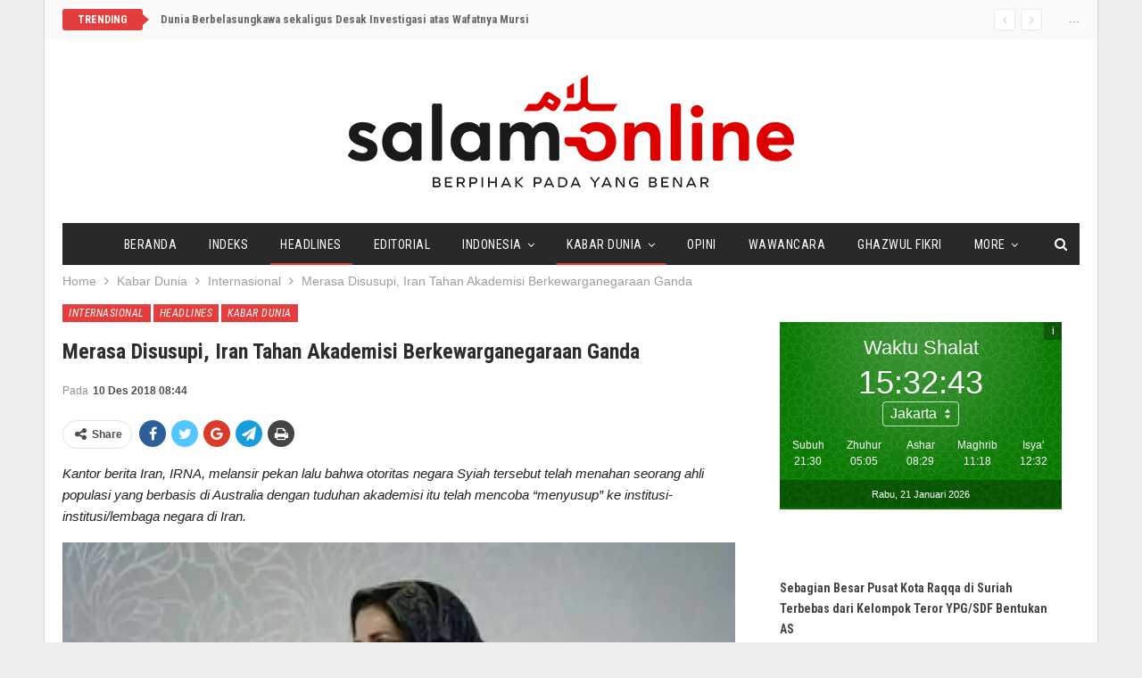

--- FILE ---
content_type: text/html; charset=UTF-8
request_url: https://www.salam-online.com/2018/12/merasa-disusupi-iran-tahan-akademisi-berkewarganegaraan-ganda.html
body_size: 19469
content:
	<!DOCTYPE html>
		<!--[if IE 8]>
	<html class="ie ie8" lang="en-US"> <![endif]-->
	<!--[if IE 9]>
	<html class="ie ie9" lang="en-US"> <![endif]-->
	<!--[if gt IE 9]><!-->
<html lang="en-US"> <!--<![endif]-->
	<head>
				<meta charset="UTF-8">
		<meta http-equiv="X-UA-Compatible" content="IE=edge">
		<meta name="viewport" content="width=device-width, initial-scale=1.0">
		<link rel="pingback" href="https://www.salam-online.com/xmlrpc.php"/>

		<meta name='robots' content='index, follow, max-image-preview:large, max-snippet:-1, max-video-preview:-1' />
	<style>img:is([sizes="auto" i], [sizes^="auto," i]) { contain-intrinsic-size: 3000px 1500px }</style>
	
	<!-- This site is optimized with the Yoast SEO plugin v24.5 - https://yoast.com/wordpress/plugins/seo/ -->
	<title>Merasa Disusupi, Iran Tahan Akademisi Berkewarganegaraan Ganda - Salam Online</title>
	<link rel="canonical" href="https://www.salam-online.com/2018/12/merasa-disusupi-iran-tahan-akademisi-berkewarganegaraan-ganda.html" />
	<meta property="og:locale" content="en_US" />
	<meta property="og:type" content="article" />
	<meta property="og:title" content="Merasa Disusupi, Iran Tahan Akademisi Berkewarganegaraan Ganda - Salam Online" />
	<meta property="og:description" content="Kantor berita Iran, IRNA, melansir pekan lalu bahwa otoritas negara Syiah tersebut telah menahan seorang ahli populasi yang berbasis di Australia dengan tuduhan akademisi itu telah mencoba &#8220;menyusup&#8221; ke institusi-institusi/lembaga negara di Iran. SALAM-ONLINE: Iran telah menahan seorang akademisi berkewarganegaraan ganda (Iran dan Australia) yang berbasis di negara Kangguru itu dengan tuduhan mencoba &#8220;menyusup&#8221; ke [&hellip;]" />
	<meta property="og:url" content="https://www.salam-online.com/2018/12/merasa-disusupi-iran-tahan-akademisi-berkewarganegaraan-ganda.html" />
	<meta property="og:site_name" content="Salam Online" />
	<meta property="article:published_time" content="2018-12-10T01:44:38+00:00" />
	<meta property="og:image" content="https://www.salam-online.com/wp-content/uploads/2018/12/Meimanat-Hosseini-Chavoshi.jpg" />
	<meta name="author" content="Redaksi Salam-Online" />
	<meta name="twitter:card" content="summary_large_image" />
	<meta name="twitter:creator" content="@salamonlinecom" />
	<meta name="twitter:site" content="@salamonlinecom" />
	<meta name="twitter:label1" content="Written by" />
	<meta name="twitter:data1" content="Redaksi Salam-Online" />
	<meta name="twitter:label2" content="Est. reading time" />
	<meta name="twitter:data2" content="2 minutes" />
	<script type="application/ld+json" class="yoast-schema-graph">{"@context":"https://schema.org","@graph":[{"@type":"WebPage","@id":"https://www.salam-online.com/2018/12/merasa-disusupi-iran-tahan-akademisi-berkewarganegaraan-ganda.html","url":"https://www.salam-online.com/2018/12/merasa-disusupi-iran-tahan-akademisi-berkewarganegaraan-ganda.html","name":"Merasa Disusupi, Iran Tahan Akademisi Berkewarganegaraan Ganda - Salam Online","isPartOf":{"@id":"https://www.salam-online.com/#website"},"primaryImageOfPage":{"@id":"https://www.salam-online.com/2018/12/merasa-disusupi-iran-tahan-akademisi-berkewarganegaraan-ganda.html#primaryimage"},"image":{"@id":"https://www.salam-online.com/2018/12/merasa-disusupi-iran-tahan-akademisi-berkewarganegaraan-ganda.html#primaryimage"},"thumbnailUrl":"https://www.salam-online.com/wp-content/uploads/2018/12/Meimanat-Hosseini-Chavoshi.jpg","datePublished":"2018-12-10T01:44:38+00:00","author":{"@id":"https://www.salam-online.com/#/schema/person/9156834afd2bc018b9a84bee14655ab4"},"breadcrumb":{"@id":"https://www.salam-online.com/2018/12/merasa-disusupi-iran-tahan-akademisi-berkewarganegaraan-ganda.html#breadcrumb"},"inLanguage":"en-US","potentialAction":[{"@type":"ReadAction","target":["https://www.salam-online.com/2018/12/merasa-disusupi-iran-tahan-akademisi-berkewarganegaraan-ganda.html"]}]},{"@type":"ImageObject","inLanguage":"en-US","@id":"https://www.salam-online.com/2018/12/merasa-disusupi-iran-tahan-akademisi-berkewarganegaraan-ganda.html#primaryimage","url":"https://i0.wp.com/www.salam-online.com/wp-content/uploads/2018/12/Meimanat-Hosseini-Chavoshi.jpg?fit=840%2C560&ssl=1","contentUrl":"https://i0.wp.com/www.salam-online.com/wp-content/uploads/2018/12/Meimanat-Hosseini-Chavoshi.jpg?fit=840%2C560&ssl=1","width":840,"height":560,"caption":"Image processed by CodeCarvings Piczard ### FREE Community Edition ### on 2018-12-09 16:12:49Z | | ÿÿ6"},{"@type":"BreadcrumbList","@id":"https://www.salam-online.com/2018/12/merasa-disusupi-iran-tahan-akademisi-berkewarganegaraan-ganda.html#breadcrumb","itemListElement":[{"@type":"ListItem","position":1,"name":"Home","item":"https://www.salam-online.com/"},{"@type":"ListItem","position":2,"name":"Merasa Disusupi, Iran Tahan Akademisi Berkewarganegaraan Ganda"}]},{"@type":"WebSite","@id":"https://www.salam-online.com/#website","url":"https://www.salam-online.com/","name":"Salam Online","description":"Berpihak pada yang Benar","potentialAction":[{"@type":"SearchAction","target":{"@type":"EntryPoint","urlTemplate":"https://www.salam-online.com/?s={search_term_string}"},"query-input":{"@type":"PropertyValueSpecification","valueRequired":true,"valueName":"search_term_string"}}],"inLanguage":"en-US"},{"@type":"Person","@id":"https://www.salam-online.com/#/schema/person/9156834afd2bc018b9a84bee14655ab4","name":"Redaksi Salam-Online","image":{"@type":"ImageObject","inLanguage":"en-US","@id":"https://www.salam-online.com/#/schema/person/image/","url":"https://secure.gravatar.com/avatar/28af301ee4d56f8207cc8841dd8a567d?s=96&d=mm&r=g","contentUrl":"https://secure.gravatar.com/avatar/28af301ee4d56f8207cc8841dd8a567d?s=96&d=mm&r=g","caption":"Redaksi Salam-Online"},"sameAs":["https://www.salam-online.com"],"url":"https://www.salam-online.com/author/salamonline"}]}</script>
	<!-- / Yoast SEO plugin. -->


<link rel='dns-prefetch' href='//stats.wp.com' />
<link rel='dns-prefetch' href='//fonts.googleapis.com' />
<link rel='preconnect' href='//i0.wp.com' />
<link rel='preconnect' href='//c0.wp.com' />
<link rel="alternate" type="application/rss+xml" title="Salam Online &raquo; Feed" href="https://www.salam-online.com/feed" />
<link rel='stylesheet' id='jetpack_related-posts-css' href='https://c0.wp.com/p/jetpack/14.3/modules/related-posts/related-posts.css' type='text/css' media='all' />
<link rel='stylesheet' id='wp-block-library-css' href='https://c0.wp.com/c/6.7.4/wp-includes/css/dist/block-library/style.min.css' type='text/css' media='all' />
<link rel='stylesheet' id='mediaelement-css' href='https://c0.wp.com/c/6.7.4/wp-includes/js/mediaelement/mediaelementplayer-legacy.min.css' type='text/css' media='all' />
<link rel='stylesheet' id='wp-mediaelement-css' href='https://c0.wp.com/c/6.7.4/wp-includes/js/mediaelement/wp-mediaelement.min.css' type='text/css' media='all' />
<style id='jetpack-sharing-buttons-style-inline-css' type='text/css'>
.jetpack-sharing-buttons__services-list{display:flex;flex-direction:row;flex-wrap:wrap;gap:0;list-style-type:none;margin:5px;padding:0}.jetpack-sharing-buttons__services-list.has-small-icon-size{font-size:12px}.jetpack-sharing-buttons__services-list.has-normal-icon-size{font-size:16px}.jetpack-sharing-buttons__services-list.has-large-icon-size{font-size:24px}.jetpack-sharing-buttons__services-list.has-huge-icon-size{font-size:36px}@media print{.jetpack-sharing-buttons__services-list{display:none!important}}.editor-styles-wrapper .wp-block-jetpack-sharing-buttons{gap:0;padding-inline-start:0}ul.jetpack-sharing-buttons__services-list.has-background{padding:1.25em 2.375em}
</style>
<style id='classic-theme-styles-inline-css' type='text/css'>
/*! This file is auto-generated */
.wp-block-button__link{color:#fff;background-color:#32373c;border-radius:9999px;box-shadow:none;text-decoration:none;padding:calc(.667em + 2px) calc(1.333em + 2px);font-size:1.125em}.wp-block-file__button{background:#32373c;color:#fff;text-decoration:none}
</style>
<style id='global-styles-inline-css' type='text/css'>
:root{--wp--preset--aspect-ratio--square: 1;--wp--preset--aspect-ratio--4-3: 4/3;--wp--preset--aspect-ratio--3-4: 3/4;--wp--preset--aspect-ratio--3-2: 3/2;--wp--preset--aspect-ratio--2-3: 2/3;--wp--preset--aspect-ratio--16-9: 16/9;--wp--preset--aspect-ratio--9-16: 9/16;--wp--preset--color--black: #000000;--wp--preset--color--cyan-bluish-gray: #abb8c3;--wp--preset--color--white: #ffffff;--wp--preset--color--pale-pink: #f78da7;--wp--preset--color--vivid-red: #cf2e2e;--wp--preset--color--luminous-vivid-orange: #ff6900;--wp--preset--color--luminous-vivid-amber: #fcb900;--wp--preset--color--light-green-cyan: #7bdcb5;--wp--preset--color--vivid-green-cyan: #00d084;--wp--preset--color--pale-cyan-blue: #8ed1fc;--wp--preset--color--vivid-cyan-blue: #0693e3;--wp--preset--color--vivid-purple: #9b51e0;--wp--preset--gradient--vivid-cyan-blue-to-vivid-purple: linear-gradient(135deg,rgba(6,147,227,1) 0%,rgb(155,81,224) 100%);--wp--preset--gradient--light-green-cyan-to-vivid-green-cyan: linear-gradient(135deg,rgb(122,220,180) 0%,rgb(0,208,130) 100%);--wp--preset--gradient--luminous-vivid-amber-to-luminous-vivid-orange: linear-gradient(135deg,rgba(252,185,0,1) 0%,rgba(255,105,0,1) 100%);--wp--preset--gradient--luminous-vivid-orange-to-vivid-red: linear-gradient(135deg,rgba(255,105,0,1) 0%,rgb(207,46,46) 100%);--wp--preset--gradient--very-light-gray-to-cyan-bluish-gray: linear-gradient(135deg,rgb(238,238,238) 0%,rgb(169,184,195) 100%);--wp--preset--gradient--cool-to-warm-spectrum: linear-gradient(135deg,rgb(74,234,220) 0%,rgb(151,120,209) 20%,rgb(207,42,186) 40%,rgb(238,44,130) 60%,rgb(251,105,98) 80%,rgb(254,248,76) 100%);--wp--preset--gradient--blush-light-purple: linear-gradient(135deg,rgb(255,206,236) 0%,rgb(152,150,240) 100%);--wp--preset--gradient--blush-bordeaux: linear-gradient(135deg,rgb(254,205,165) 0%,rgb(254,45,45) 50%,rgb(107,0,62) 100%);--wp--preset--gradient--luminous-dusk: linear-gradient(135deg,rgb(255,203,112) 0%,rgb(199,81,192) 50%,rgb(65,88,208) 100%);--wp--preset--gradient--pale-ocean: linear-gradient(135deg,rgb(255,245,203) 0%,rgb(182,227,212) 50%,rgb(51,167,181) 100%);--wp--preset--gradient--electric-grass: linear-gradient(135deg,rgb(202,248,128) 0%,rgb(113,206,126) 100%);--wp--preset--gradient--midnight: linear-gradient(135deg,rgb(2,3,129) 0%,rgb(40,116,252) 100%);--wp--preset--font-size--small: 13px;--wp--preset--font-size--medium: 20px;--wp--preset--font-size--large: 36px;--wp--preset--font-size--x-large: 42px;--wp--preset--spacing--20: 0.44rem;--wp--preset--spacing--30: 0.67rem;--wp--preset--spacing--40: 1rem;--wp--preset--spacing--50: 1.5rem;--wp--preset--spacing--60: 2.25rem;--wp--preset--spacing--70: 3.38rem;--wp--preset--spacing--80: 5.06rem;--wp--preset--shadow--natural: 6px 6px 9px rgba(0, 0, 0, 0.2);--wp--preset--shadow--deep: 12px 12px 50px rgba(0, 0, 0, 0.4);--wp--preset--shadow--sharp: 6px 6px 0px rgba(0, 0, 0, 0.2);--wp--preset--shadow--outlined: 6px 6px 0px -3px rgba(255, 255, 255, 1), 6px 6px rgba(0, 0, 0, 1);--wp--preset--shadow--crisp: 6px 6px 0px rgba(0, 0, 0, 1);}:where(.is-layout-flex){gap: 0.5em;}:where(.is-layout-grid){gap: 0.5em;}body .is-layout-flex{display: flex;}.is-layout-flex{flex-wrap: wrap;align-items: center;}.is-layout-flex > :is(*, div){margin: 0;}body .is-layout-grid{display: grid;}.is-layout-grid > :is(*, div){margin: 0;}:where(.wp-block-columns.is-layout-flex){gap: 2em;}:where(.wp-block-columns.is-layout-grid){gap: 2em;}:where(.wp-block-post-template.is-layout-flex){gap: 1.25em;}:where(.wp-block-post-template.is-layout-grid){gap: 1.25em;}.has-black-color{color: var(--wp--preset--color--black) !important;}.has-cyan-bluish-gray-color{color: var(--wp--preset--color--cyan-bluish-gray) !important;}.has-white-color{color: var(--wp--preset--color--white) !important;}.has-pale-pink-color{color: var(--wp--preset--color--pale-pink) !important;}.has-vivid-red-color{color: var(--wp--preset--color--vivid-red) !important;}.has-luminous-vivid-orange-color{color: var(--wp--preset--color--luminous-vivid-orange) !important;}.has-luminous-vivid-amber-color{color: var(--wp--preset--color--luminous-vivid-amber) !important;}.has-light-green-cyan-color{color: var(--wp--preset--color--light-green-cyan) !important;}.has-vivid-green-cyan-color{color: var(--wp--preset--color--vivid-green-cyan) !important;}.has-pale-cyan-blue-color{color: var(--wp--preset--color--pale-cyan-blue) !important;}.has-vivid-cyan-blue-color{color: var(--wp--preset--color--vivid-cyan-blue) !important;}.has-vivid-purple-color{color: var(--wp--preset--color--vivid-purple) !important;}.has-black-background-color{background-color: var(--wp--preset--color--black) !important;}.has-cyan-bluish-gray-background-color{background-color: var(--wp--preset--color--cyan-bluish-gray) !important;}.has-white-background-color{background-color: var(--wp--preset--color--white) !important;}.has-pale-pink-background-color{background-color: var(--wp--preset--color--pale-pink) !important;}.has-vivid-red-background-color{background-color: var(--wp--preset--color--vivid-red) !important;}.has-luminous-vivid-orange-background-color{background-color: var(--wp--preset--color--luminous-vivid-orange) !important;}.has-luminous-vivid-amber-background-color{background-color: var(--wp--preset--color--luminous-vivid-amber) !important;}.has-light-green-cyan-background-color{background-color: var(--wp--preset--color--light-green-cyan) !important;}.has-vivid-green-cyan-background-color{background-color: var(--wp--preset--color--vivid-green-cyan) !important;}.has-pale-cyan-blue-background-color{background-color: var(--wp--preset--color--pale-cyan-blue) !important;}.has-vivid-cyan-blue-background-color{background-color: var(--wp--preset--color--vivid-cyan-blue) !important;}.has-vivid-purple-background-color{background-color: var(--wp--preset--color--vivid-purple) !important;}.has-black-border-color{border-color: var(--wp--preset--color--black) !important;}.has-cyan-bluish-gray-border-color{border-color: var(--wp--preset--color--cyan-bluish-gray) !important;}.has-white-border-color{border-color: var(--wp--preset--color--white) !important;}.has-pale-pink-border-color{border-color: var(--wp--preset--color--pale-pink) !important;}.has-vivid-red-border-color{border-color: var(--wp--preset--color--vivid-red) !important;}.has-luminous-vivid-orange-border-color{border-color: var(--wp--preset--color--luminous-vivid-orange) !important;}.has-luminous-vivid-amber-border-color{border-color: var(--wp--preset--color--luminous-vivid-amber) !important;}.has-light-green-cyan-border-color{border-color: var(--wp--preset--color--light-green-cyan) !important;}.has-vivid-green-cyan-border-color{border-color: var(--wp--preset--color--vivid-green-cyan) !important;}.has-pale-cyan-blue-border-color{border-color: var(--wp--preset--color--pale-cyan-blue) !important;}.has-vivid-cyan-blue-border-color{border-color: var(--wp--preset--color--vivid-cyan-blue) !important;}.has-vivid-purple-border-color{border-color: var(--wp--preset--color--vivid-purple) !important;}.has-vivid-cyan-blue-to-vivid-purple-gradient-background{background: var(--wp--preset--gradient--vivid-cyan-blue-to-vivid-purple) !important;}.has-light-green-cyan-to-vivid-green-cyan-gradient-background{background: var(--wp--preset--gradient--light-green-cyan-to-vivid-green-cyan) !important;}.has-luminous-vivid-amber-to-luminous-vivid-orange-gradient-background{background: var(--wp--preset--gradient--luminous-vivid-amber-to-luminous-vivid-orange) !important;}.has-luminous-vivid-orange-to-vivid-red-gradient-background{background: var(--wp--preset--gradient--luminous-vivid-orange-to-vivid-red) !important;}.has-very-light-gray-to-cyan-bluish-gray-gradient-background{background: var(--wp--preset--gradient--very-light-gray-to-cyan-bluish-gray) !important;}.has-cool-to-warm-spectrum-gradient-background{background: var(--wp--preset--gradient--cool-to-warm-spectrum) !important;}.has-blush-light-purple-gradient-background{background: var(--wp--preset--gradient--blush-light-purple) !important;}.has-blush-bordeaux-gradient-background{background: var(--wp--preset--gradient--blush-bordeaux) !important;}.has-luminous-dusk-gradient-background{background: var(--wp--preset--gradient--luminous-dusk) !important;}.has-pale-ocean-gradient-background{background: var(--wp--preset--gradient--pale-ocean) !important;}.has-electric-grass-gradient-background{background: var(--wp--preset--gradient--electric-grass) !important;}.has-midnight-gradient-background{background: var(--wp--preset--gradient--midnight) !important;}.has-small-font-size{font-size: var(--wp--preset--font-size--small) !important;}.has-medium-font-size{font-size: var(--wp--preset--font-size--medium) !important;}.has-large-font-size{font-size: var(--wp--preset--font-size--large) !important;}.has-x-large-font-size{font-size: var(--wp--preset--font-size--x-large) !important;}
:where(.wp-block-post-template.is-layout-flex){gap: 1.25em;}:where(.wp-block-post-template.is-layout-grid){gap: 1.25em;}
:where(.wp-block-columns.is-layout-flex){gap: 2em;}:where(.wp-block-columns.is-layout-grid){gap: 2em;}
:root :where(.wp-block-pullquote){font-size: 1.5em;line-height: 1.6;}
</style>
<link rel='stylesheet' id='wp-smart-crop-renderer-css' href='https://www.salam-online.com/wp-content/plugins/wp-smartcrop/css/image-renderer.css?ver=2.0.10' type='text/css' media='all' />
<style id='akismet-widget-style-inline-css' type='text/css'>

			.a-stats {
				--akismet-color-mid-green: #357b49;
				--akismet-color-white: #fff;
				--akismet-color-light-grey: #f6f7f7;

				max-width: 350px;
				width: auto;
			}

			.a-stats * {
				all: unset;
				box-sizing: border-box;
			}

			.a-stats strong {
				font-weight: 600;
			}

			.a-stats a.a-stats__link,
			.a-stats a.a-stats__link:visited,
			.a-stats a.a-stats__link:active {
				background: var(--akismet-color-mid-green);
				border: none;
				box-shadow: none;
				border-radius: 8px;
				color: var(--akismet-color-white);
				cursor: pointer;
				display: block;
				font-family: -apple-system, BlinkMacSystemFont, 'Segoe UI', 'Roboto', 'Oxygen-Sans', 'Ubuntu', 'Cantarell', 'Helvetica Neue', sans-serif;
				font-weight: 500;
				padding: 12px;
				text-align: center;
				text-decoration: none;
				transition: all 0.2s ease;
			}

			/* Extra specificity to deal with TwentyTwentyOne focus style */
			.widget .a-stats a.a-stats__link:focus {
				background: var(--akismet-color-mid-green);
				color: var(--akismet-color-white);
				text-decoration: none;
			}

			.a-stats a.a-stats__link:hover {
				filter: brightness(110%);
				box-shadow: 0 4px 12px rgba(0, 0, 0, 0.06), 0 0 2px rgba(0, 0, 0, 0.16);
			}

			.a-stats .count {
				color: var(--akismet-color-white);
				display: block;
				font-size: 1.5em;
				line-height: 1.4;
				padding: 0 13px;
				white-space: nowrap;
			}
		
</style>
<link rel='stylesheet' id='publisher-child-css' href='https://www.salam-online.com/wp-content/themes/salam-publisher/style.css?ver=1.0.0' type='text/css' media='all' />
<link rel='stylesheet' id='better-framework-main-fonts-css' href='https://fonts.googleapis.com/css?family=Roboto+Condensed:700,400italic,400%7CLato:400,400italic%7CNoto+Sans:400&#038;display=swap' type='text/css' media='all' />
<link rel='stylesheet' id='sharedaddy-css' href='https://c0.wp.com/p/jetpack/14.3/modules/sharedaddy/sharing.css' type='text/css' media='all' />
<link rel='stylesheet' id='social-logos-css' href='https://c0.wp.com/p/jetpack/14.3/_inc/social-logos/social-logos.min.css' type='text/css' media='all' />
<script type="text/javascript" id="jetpack_related-posts-js-extra">
/* <![CDATA[ */
var related_posts_js_options = {"post_heading":"h4"};
/* ]]> */
</script>
<script type="text/javascript" src="https://c0.wp.com/p/jetpack/14.3/_inc/build/related-posts/related-posts.min.js" id="jetpack_related-posts-js"></script>
<script type="text/javascript" src="https://c0.wp.com/c/6.7.4/wp-includes/js/jquery/jquery.min.js" id="jquery-core-js"></script>
<script type="text/javascript" src="https://c0.wp.com/c/6.7.4/wp-includes/js/jquery/jquery-migrate.min.js" id="jquery-migrate-js"></script>
<!--[if lt IE 9]>
<script type="text/javascript" src="https://www.salam-online.com/wp-content/themes/publisher/includes/libs/better-framework/assets/js/html5shiv.min.js?ver=3.11.2" id="bf-html5shiv-js"></script>
<![endif]-->
<!--[if lt IE 9]>
<script type="text/javascript" src="https://www.salam-online.com/wp-content/themes/publisher/includes/libs/better-framework/assets/js/respond.min.js?ver=3.11.2" id="bf-respond-js"></script>
<![endif]-->
<link rel="EditURI" type="application/rsd+xml" title="RSD" href="https://www.salam-online.com/xmlrpc.php?rsd" />
<meta name="generator" content="WordPress 6.7.4" />
<link rel='shortlink' href='https://www.salam-online.com/?p=91207' />
<link rel="alternate" title="oEmbed (JSON)" type="application/json+oembed" href="https://www.salam-online.com/wp-json/oembed/1.0/embed?url=https%3A%2F%2Fwww.salam-online.com%2F2018%2F12%2Fmerasa-disusupi-iran-tahan-akademisi-berkewarganegaraan-ganda.html" />
<link rel="alternate" title="oEmbed (XML)" type="text/xml+oembed" href="https://www.salam-online.com/wp-json/oembed/1.0/embed?url=https%3A%2F%2Fwww.salam-online.com%2F2018%2F12%2Fmerasa-disusupi-iran-tahan-akademisi-berkewarganegaraan-ganda.html&#038;format=xml" />
	<style>img#wpstats{display:none}</style>
		<!-- script async id="sulvo" type="text/javascript" src="//live.demand.supply/up.js"></script>
--><meta name="generator" content="Powered by WPBakery Page Builder - drag and drop page builder for WordPress."/>
<script type="application/ld+json">{
    "@context": "http:\/\/schema.org\/",
    "@type": "Organization",
    "@id": "#organization",
    "logo": {
        "@type": "ImageObject",
        "url": "https:\/\/www.salam-online.com\/wp-content\/uploads\/2018\/01\/logo.png"
    },
    "url": "https:\/\/www.salam-online.com\/",
    "name": "Salam Online",
    "description": "Berpihak pada yang Benar"
}</script>
<script type="application/ld+json">{
    "@context": "http:\/\/schema.org\/",
    "@type": "WebSite",
    "name": "Salam Online",
    "alternateName": "Berpihak pada yang Benar",
    "url": "https:\/\/www.salam-online.com\/"
}</script>
<script type="application/ld+json">{
    "@context": "http:\/\/schema.org\/",
    "@type": "BlogPosting",
    "headline": "Merasa Disusupi, Iran Tahan Akademisi Berkewarganegaraan Ganda",
    "description": "Kantor berita Iran, IRNA, melansir pekan lalu bahwa otoritas negara Syiah tersebut telah menahan seorang ahli populasi yang berbasis di Australia dengan tuduhan akademisi itu telah mencoba \"menyusup\" ke institusi-institusi\/lembaga negara di Iran.SALA",
    "datePublished": "2018-12-10",
    "dateModified": "2018-12-10",
    "author": {
        "@type": "Person",
        "@id": "#person-RedaksiSalam-Online",
        "name": "Redaksi Salam-Online"
    },
    "publisher": {
        "@id": "#organization"
    },
    "mainEntityOfPage": "https:\/\/www.salam-online.com\/2018\/12\/merasa-disusupi-iran-tahan-akademisi-berkewarganegaraan-ganda.html"
}</script>
<link rel='stylesheet' id='bf-minifed-css-1' href='https://www.salam-online.com/wp-content/bs-booster-cache/61fe62d06bf6a3a2126590bb7f58b8b5.css' type='text/css' media='all' />
<link rel='stylesheet' id='7.8.0-1736802367' href='https://www.salam-online.com/wp-content/bs-booster-cache/9a17d5f69acfb8195605658611b86650.css' type='text/css' media='all' />

<!-- BetterFramework Head Inline CSS -->
<style>
body.home .better-control-nav.better-control-paging.circle {
    position: absolute;
    z-index: 999;
    top: 0;
    right: 10px;
}

.rh-header .logo-container img {
    margin-top: 2px;
}

body.home .bs-listing-slider-2 h3.title {
    font-size: 30px;
}

body.home .bs-slider-2-item .content-container {
    padding-top: 15px;
    padding-bottom: 15px;
    background-color: rgba(139,0,0, 0.6);
}

body.home .bs-slider-2-item .title a,
body.home .bs-slider-2-item .post-meta .time{
    color: #fff;
}

.better-newsticker ul.news-list li a {
    font-family: inherit;
    font-weight: bold;
}

.bf-breadcrumb .bf-breadcrumb-item {
    font-size: 14px;
}

.site-header.boxed .topbar .topbar-inner, .site-header.full-width .topbar {
    border-bottom: none;
}

.topbar {
    background: #fafafa;
    padding-bottom: 10px;
}

</style>
<!-- /BetterFramework Head Inline CSS-->
<noscript><style> .wpb_animate_when_almost_visible { opacity: 1; }</style></noscript>	</head>

<body class="post-template-default single single-post postid-91207 single-format-standard bs-theme bs-publisher bs-publisher-classic-magazine ltr close-rh page-layout-2-col-right boxed active-sticky-sidebar main-menu-sticky-smart single-cat-3 single-prim-cat-42 single-cat-42 single-cat-8  wpb-js-composer js-comp-ver-6.1 vc_responsive bs-ll-d" dir="ltr">
		<div class="main-wrap content-main-wrap">
			<header id="header" class="site-header header-style-1 boxed" itemscope="itemscope" itemtype="https://schema.org/WPHeader">
		<section class="topbar topbar-style-2 hidden-xs hidden-xs">
	<div class="content-wrap">
		<div class="container">

			<div class="topbar-inner clearfix">

									<div class="section-links">
						<span class="site-date">...</span>					</div>
				
				<div class="section-menu">
						<div id="newsticker-595387580" class="better-newsticker "
	     data-speed="12000">
		<p class="heading ">Trending</p>
		<ul class="news-list">
								<li>
						<a class="limit-line" href="https://www.salam-online.com/2019/06/dunia-berbelasungkawa-sekaligus-desak-investigasi-atas-wafatnya-mursi.html">
							Dunia Berbelasungkawa sekaligus Desak Investigasi atas Wafatnya Mursi						</a>
					</li>
										<li>
						<a class="limit-line" href="https://www.salam-online.com/2026/01/sebagian-besar-pusat-kota-raqqa-di-suriah-terbebas-dari-kelompok-teror-ypg-sdf-bentukan-as.html">
							Sebagian Besar Pusat Kota Raqqa di Suriah Terbebas dari Kelompok Teror YPG/SDF Bentukan AS						</a>
					</li>
										<li>
						<a class="limit-line" href="https://www.salam-online.com/2026/01/khamenei-sebut-presiden-trump-pelaku-utama-aksi-protes-di-iran-yang-menewaskan-ribuan-orang.html">
							Khamenei Sebut Presiden Trump &#8216;Pelaku Utama&#8217; Aksi Protes di Iran yang Menewaskan Ribuan Orang						</a>
					</li>
										<li>
						<a class="limit-line" href="https://www.salam-online.com/2026/01/pulihkan-akses-warga-tni-bangun-jembatan-gantung-120-meter-di-aceh-tamiang.html">
							Pulihkan Akses Warga, TNI Bangun Jembatan Gantung 120 Meter di Aceh Tamiang						</a>
					</li>
										<li>
						<a class="limit-line" href="https://www.salam-online.com/2026/01/lagi-dugaan-pemalsuan-tanda-tangan-pendirian-tempat-ibadah-warga-karanganyar-mengadu-ke-polisi.html">
							Lagi, Dugaan Pemalsuan Tanda Tangan Pendirian Tempat Ibadah, Warga Karanganyar Mengadu ke Polisi						</a>
					</li>
										<li>
						<a class="limit-line" href="https://www.salam-online.com/2026/01/memasuki-pekan-ketiga-demo-besar-besaran-meluas-di-iran.html">
							Memasuki Pekan Ketiga, Demo Besar-besaran di Iran Meluas						</a>
					</li>
										<li>
						<a class="limit-line" href="https://www.salam-online.com/2026/01/milad-ke-37-jurnalis-filantropi-indonesia-apresiasi-peran-lppom-sebagai-pionir-sertifikasi-halal-dan-mitra-kemanusiaan.html">
							Milad ke-37, Jurnalis Filantropi Indonesia Apresiasi Peran LPPOM sebagai Pionir Sertifikasi Halal dan Mitra Kemanusiaan						</a>
					</li>
										<li>
						<a class="limit-line" href="https://www.salam-online.com/2026/01/bersama-relawan-malaysia-yayasan-amal-bantu-ratusan-keluarga-aceh.html">
							Bersama Relawan Malaysia, Yayasan Amal Bantu Ratusan Keluarga Aceh						</a>
					</li>
										<li>
						<a class="limit-line" href="https://www.salam-online.com/2026/01/tujuan-sebenarnya-as-tangkap-presiden-nicolas-maduro-ingin-rebut-kekayaan-minyak-venezuela.html">
							Tujuan Sebenarnya AS Tangkap Presiden Nicolas Maduro, Ingin Rebut Kekayaan Minyak Venezuela						</a>
					</li>
										<li>
						<a class="limit-line" href="https://www.salam-online.com/2026/01/mau-rampas-cadangan-minyak-as-serang-venezuela-tangkap-presiden-nicolas-maduro.html">
							Mau Rampas Cadangan Minyak, AS Serang Venezuela, Tangkap Presiden Nicolas Maduro						</a>
					</li>
										<li>
						<a class="limit-line" href="https://www.salam-online.com/2026/01/indonesia-halal-watch-sambut-wajib-sertifikasi-halal-2026-dorong-masa-berlaku-empat-tahun.html">
							Indonesia Halal Watch Sambut Wajib Sertifikasi Halal 2026, Dorong Masa Berlaku Empat Tahun						</a>
					</li>
							</ul>
	</div>
				</div>

			</div>
		</div>
	</div>
</section>
		<div class="header-inner">
			<div class="content-wrap">
				<div class="container">
					<div id="site-branding" class="site-branding">
	<p  id="site-title" class="logo h1 img-logo">
	<a href="https://www.salam-online.com/" itemprop="url" rel="home">
					<img id="site-logo" src="https://www.salam-online.com/wp-content/uploads/2018/01/logo.png"
			     alt="Salam Online"  data-bsrjs="https://www.salam-online.com/wp-content/uploads/2018/01/logo-2x.png"  />

			<span class="site-title">Salam Online - Berpihak pada yang Benar</span>
				</a>
</p>
</div><!-- .site-branding -->
				</div>

			</div>
		</div>
		<div id="menu-main" class="menu main-menu-wrapper show-search-item menu-actions-btn-width-1" role="navigation" itemscope="itemscope" itemtype="https://schema.org/SiteNavigationElement">
	<div class="main-menu-inner">
		<div class="content-wrap">
			<div class="container">

				<nav class="main-menu-container">
					<ul id="main-navigation" class="main-menu menu bsm-pure clearfix">
						<li id="menu-item-77204" class="menu-item menu-item-type-post_type menu-item-object-page menu-item-home better-anim-fade menu-item-77204"><a href="https://www.salam-online.com/">Beranda</a></li>
<li id="menu-item-78886" class="menu-item menu-item-type-post_type menu-item-object-page better-anim-fade menu-item-78886"><a href="https://www.salam-online.com/indeks">Indeks</a></li>
<li id="menu-item-78843" class="menu-item menu-item-type-taxonomy menu-item-object-category current-post-ancestor current-menu-parent current-post-parent menu-term-3 better-anim-fade menu-item-78843"><a href="https://www.salam-online.com/headlines">Headlines</a></li>
<li id="menu-item-7" class="menu-item menu-item-type-taxonomy menu-item-object-category menu-term-7 better-anim-fade menu-item-7"><a href="https://www.salam-online.com/editorial">Editorial</a></li>
<li id="menu-item-37797" class="menu-item menu-item-type-taxonomy menu-item-object-category menu-item-has-children menu-term-37 better-anim-fade menu-item-37797"><a href="https://www.salam-online.com/indonesia">Indonesia</a>
<ul class="sub-menu">
	<li id="menu-item-12" class="menu-item menu-item-type-taxonomy menu-item-object-category menu-term-4 better-anim-fade menu-item-12"><a href="https://www.salam-online.com/indonesia/nasional">Nasional</a></li>
	<li id="menu-item-13" class="menu-item menu-item-type-taxonomy menu-item-object-category menu-term-9 better-anim-fade menu-item-13"><a href="https://www.salam-online.com/indonesia/nusantara">Nusantara</a></li>
	<li id="menu-item-37798" class="menu-item menu-item-type-taxonomy menu-item-object-category menu-term-38 better-anim-fade menu-item-37798"><a href="https://www.salam-online.com/indonesia/megapolitan">Megapolitan</a></li>
</ul>
</li>
<li id="menu-item-10" class="menu-item menu-item-type-taxonomy menu-item-object-category current-post-ancestor current-menu-parent current-post-parent menu-item-has-children menu-term-8 better-anim-fade menu-item-10"><a href="https://www.salam-online.com/kabar-dunia">Kabar Dunia</a>
<ul class="sub-menu">
	<li id="menu-item-37801" class="menu-item menu-item-type-taxonomy menu-item-object-category menu-term-39 better-anim-fade menu-item-37801"><a href="https://www.salam-online.com/kabar-dunia/palestina">Palestina</a></li>
	<li id="menu-item-37802" class="menu-item menu-item-type-taxonomy menu-item-object-category menu-term-40 better-anim-fade menu-item-37802"><a href="https://www.salam-online.com/kabar-dunia/suriah">Suriah</a></li>
	<li id="menu-item-37799" class="menu-item menu-item-type-taxonomy menu-item-object-category menu-term-41 better-anim-fade menu-item-37799"><a href="https://www.salam-online.com/kabar-dunia/dunia-islam">Dunia Islam</a></li>
	<li id="menu-item-37800" class="menu-item menu-item-type-taxonomy menu-item-object-category current-post-ancestor current-menu-parent current-post-parent menu-term-42 better-anim-fade menu-item-37800"><a href="https://www.salam-online.com/kabar-dunia/internasional">Internasional</a></li>
</ul>
</li>
<li id="menu-item-14" class="menu-item menu-item-type-taxonomy menu-item-object-category menu-term-10 better-anim-fade menu-item-14"><a href="https://www.salam-online.com/opini">Opini</a></li>
<li id="menu-item-20" class="menu-item menu-item-type-taxonomy menu-item-object-category menu-term-6 better-anim-fade menu-item-20"><a href="https://www.salam-online.com/wawancara">Wawancara</a></li>
<li id="menu-item-2338" class="menu-item menu-item-type-taxonomy menu-item-object-category menu-term-31 better-anim-fade menu-item-2338"><a href="https://www.salam-online.com/ghazwul-fikri">Ghazwul Fikri</a></li>
<li id="menu-item-41844" class="menu-item menu-item-type-taxonomy menu-item-object-category menu-term-44 better-anim-fade menu-item-41844"><a href="https://www.salam-online.com/salam-channel">Salam Channel</a></li>
<li id="menu-item-21" class="menu-item menu-item-type-taxonomy menu-item-object-category menu-term-17 better-anim-fade menu-item-21"><a href="https://www.salam-online.com/yaa-salaam">Yaa Salaam</a></li>
<li id="menu-item-5" class="menu-item menu-item-type-taxonomy menu-item-object-category menu-term-5 better-anim-fade menu-item-5"><a href="https://www.salam-online.com/analisa">Analisa</a></li>
<li id="menu-item-9" class="menu-item menu-item-type-taxonomy menu-item-object-category menu-term-11 better-anim-fade menu-item-9"><a href="https://www.salam-online.com/jeda">Jeda</a></li>
<li id="menu-item-6" class="menu-item menu-item-type-taxonomy menu-item-object-category menu-term-12 better-anim-fade menu-item-6"><a href="https://www.salam-online.com/bisnis-syariah">Bisnis Syari&#8217;ah</a></li>
<li id="menu-item-18" class="menu-item menu-item-type-taxonomy menu-item-object-category menu-term-18 better-anim-fade menu-item-18"><a href="https://www.salam-online.com/turats">Turats</a></li>
<li id="menu-item-16" class="menu-item menu-item-type-taxonomy menu-item-object-category menu-term-16 better-anim-fade menu-item-16"><a href="https://www.salam-online.com/resensi">Resensi</a></li>
<li id="menu-item-15" class="menu-item menu-item-type-taxonomy menu-item-object-category menu-term-19 better-anim-fade menu-item-15"><a href="https://www.salam-online.com/surat-pembaca">Surat Pembaca</a></li>
<li id="menu-item-22" class="menu-item menu-item-type-taxonomy menu-item-object-category menu-term-14 better-anim-fade menu-item-22"><a href="https://www.salam-online.com/zionisme">Zionisme</a></li>
<li id="menu-item-2337" class="menu-item menu-item-type-taxonomy menu-item-object-category menu-term-28 better-anim-fade menu-item-2337"><a href="https://www.salam-online.com/agenda-umat">Agenda Umat</a></li>
<li id="menu-item-2339" class="menu-item menu-item-type-taxonomy menu-item-object-category menu-term-30 better-anim-fade menu-item-2339"><a href="https://www.salam-online.com/hidup-sehat">Hidup Sehat</a></li>
<li id="menu-item-2340" class="menu-item menu-item-type-taxonomy menu-item-object-category menu-term-27 better-anim-fade menu-item-2340"><a href="https://www.salam-online.com/muslimah-dunia-wanita">Muslimah &#038; Dunia Wanita</a></li>
<li id="menu-item-4755" class="menu-item menu-item-type-taxonomy menu-item-object-category menu-term-32 better-anim-fade menu-item-4755"><a href="https://www.salam-online.com/spirit">Spirit</a></li>
<li id="menu-item-4754" class="menu-item menu-item-type-taxonomy menu-item-object-category menu-term-35 better-anim-fade menu-item-4754"><a href="https://www.salam-online.com/muhasabah">Muhasabah</a></li>
<li id="menu-item-4756" class="menu-item menu-item-type-taxonomy menu-item-object-category menu-term-34 better-anim-fade menu-item-4756"><a href="https://www.salam-online.com/sudut-pandang">Sudut Pandang</a></li>
<li id="menu-item-17" class="menu-item menu-item-type-taxonomy menu-item-object-category menu-term-15 better-anim-fade menu-item-17"><a href="https://www.salam-online.com/silaturrahim">Silaturrahim</a></li>
<li id="menu-item-11" class="menu-item menu-item-type-taxonomy menu-item-object-category menu-term-13 better-anim-fade menu-item-11"><a href="https://www.salam-online.com/konsultasi-syariah">Konsultasi Syari&#8217;ah</a></li>
<li id="menu-item-2516" class="menu-item menu-item-type-taxonomy menu-item-object-category menu-term-29 better-anim-fade menu-item-2516"><a href="https://www.salam-online.com/profil">Profil</a></li>
					</ul><!-- #main-navigation -->
											<div class="menu-action-buttons width-1">
															<div class="search-container close">
									<span class="search-handler"><i class="fa fa-search"></i></span>

									<div class="search-box clearfix">
										<form role="search" method="get" class="search-form clearfix" action="https://www.salam-online.com">
	<input type="search" class="search-field"
	       placeholder="Cari...&quot;"
	       value="" name="s"
	       title="Carian untuk"
	       autocomplete="off">
	<input type="submit" class="search-submit" value="Carian">
</form><!-- .search-form -->
									</div>
								</div>
														</div>
										</nav><!-- .main-menu-container -->

			</div>
		</div>
	</div>
</div><!-- .menu -->	</header><!-- .header -->
	<div class="rh-header clearfix light deferred-block-exclude">
		<div class="rh-container clearfix">

			<div class="menu-container close">
				<span class="menu-handler"><span class="lines"></span></span>
			</div><!-- .menu-container -->

			<div class="logo-container rh-img-logo">
				<a href="https://www.salam-online.com/" itemprop="url" rel="home">
											<img src="https://www.salam-online.com/wp-content/uploads/2018/01/logo.png"
						     alt="Salam Online"  data-bsrjs="https://www.salam-online.com/wp-content/uploads/2018/01/logo-2x.png"  />				</a>
			</div><!-- .logo-container -->
		</div><!-- .rh-container -->
	</div><!-- .rh-header -->
<nav role="navigation" aria-label="Breadcrumbs" class="bf-breadcrumb clearfix bc-top-style"><div class="container bf-breadcrumb-container"><ul class="bf-breadcrumb-items" itemscope itemtype="http://schema.org/BreadcrumbList"><meta name="numberOfItems" content="4" /><meta name="itemListOrder" content="Ascending" /><li itemprop="itemListElement" itemscope itemtype="http://schema.org/ListItem" class="bf-breadcrumb-item bf-breadcrumb-begin"><a itemprop="item" href="https://www.salam-online.com" rel="home"><span itemprop="name">Home</span></a><meta itemprop="position" content="1" /></li><li itemprop="itemListElement" itemscope itemtype="http://schema.org/ListItem" class="bf-breadcrumb-item"><a itemprop="item" href="https://www.salam-online.com/kabar-dunia" ><span itemprop="name">Kabar Dunia</span></a><meta itemprop="position" content="2" /></li><li itemprop="itemListElement" itemscope itemtype="http://schema.org/ListItem" class="bf-breadcrumb-item"><a itemprop="item" href="https://www.salam-online.com/kabar-dunia/internasional" ><span itemprop="name">Internasional</span></a><meta itemprop="position" content="3" /></li><li itemprop="itemListElement" itemscope itemtype="http://schema.org/ListItem" class="bf-breadcrumb-item bf-breadcrumb-end"><span itemprop="name">Merasa Disusupi, Iran Tahan Akademisi Berkewarganegaraan Ganda</span><meta itemprop="item" content="https://www.salam-online.com/2018/12/merasa-disusupi-iran-tahan-akademisi-berkewarganegaraan-ganda.html"/><meta itemprop="position" content="4" /></li></ul></div></nav><div class="content-wrap">
		<main id="content" class="content-container">

		<div class="container layout-2-col layout-2-col-1 layout-right-sidebar layout-bc-before post-template-10">

			<div class="row main-section">
										<div class="col-sm-8 content-column">
							<div class="single-container">
																<article id="post-91207" class="post-91207 post type-post status-publish format-standard  category-headlines category-internasional category-kabar-dunia single-post-content">
									<div class="single-featured"><figure><a class="post-thumbnail open-lightbox"><img  src="https://i0.wp.com/www.salam-online.com/wp-content/uploads/2018/12/Meimanat-Hosseini-Chavoshi.jpg?fit=840%2C560&amp;ssl=1" width="840" height="560" alt="">											</a>
																							<figcaption
														class="wp-caption-text">Image processed by CodeCarvings Piczard ### FREE Community Edition ### on 2018-12-09 16:12:49Z |  | ÿÿ6</figcaption>
												</figure>
												</div>
																		<div class="post-header-inner">
										<div class="post-header-title">
											<div class="term-badges floated"><span class="term-badge term-42"><a href="https://www.salam-online.com/kabar-dunia/internasional">Internasional</a></span><span class="term-badge term-3"><a href="https://www.salam-online.com/headlines">Headlines</a></span><span class="term-badge term-8"><a href="https://www.salam-online.com/kabar-dunia">Kabar Dunia</a></span></div>											<h1 class="single-post-title">
												<span class="post-title" itemprop="headline">Merasa Disusupi, Iran Tahan Akademisi Berkewarganegaraan Ganda</span>
											</h1>
											<div class="post-meta single-post-meta">
				<span class="time"><time class="post-published updated"
			                         datetime="2018-12-10T08:44:38+07:00">Pada <b>10 Des 2018 08:44</b></time></span>
			</div>
										</div>
									</div>
											<div class="post-share single-post-share top-share clearfix style-1">
			<div class="post-share-btn-group">
							</div>
						<div class="share-handler-wrap ">
				<span class="share-handler post-share-btn rank-default">
					<i class="bf-icon  fa fa-share-alt"></i>						<b class="text">Share</b>
										</span>
				<span class="social-item facebook"><a href="https://www.facebook.com/sharer.php?u=https%3A%2F%2Fwww.salam-online.com%2F2018%2F12%2Fmerasa-disusupi-iran-tahan-akademisi-berkewarganegaraan-ganda.html" target="_blank" rel="nofollow noreferrer" class="bs-button-el" onclick="window.open(this.href, 'share-facebook','left=50,top=50,width=600,height=320,toolbar=0'); return false;"><span class="icon"><i class="bf-icon fa fa-facebook"></i></span></a></span><span class="social-item twitter"><a href="https://twitter.com/share?text=Merasa Disusupi, Iran Tahan Akademisi Berkewarganegaraan Ganda&url=https%3A%2F%2Fwww.salam-online.com%2F2018%2F12%2Fmerasa-disusupi-iran-tahan-akademisi-berkewarganegaraan-ganda.html" target="_blank" rel="nofollow noreferrer" class="bs-button-el" onclick="window.open(this.href, 'share-twitter','left=50,top=50,width=600,height=320,toolbar=0'); return false;"><span class="icon"><i class="bf-icon fa fa-twitter"></i></span></a></span><span class="social-item google_plus"><a href="https://plus.google.com/share?url=https%3A%2F%2Fwww.salam-online.com%2F2018%2F12%2Fmerasa-disusupi-iran-tahan-akademisi-berkewarganegaraan-ganda.html" target="_blank" rel="nofollow noreferrer" class="bs-button-el" onclick="window.open(this.href, 'share-google_plus','left=50,top=50,width=600,height=320,toolbar=0'); return false;"><span class="icon"><i class="bf-icon fa fa-google"></i></span></a></span><span class="social-item whatsapp"><a href="whatsapp://send?text=Merasa Disusupi, Iran Tahan Akademisi Berkewarganegaraan Ganda %0A%0A https%3A%2F%2Fwww.salam-online.com%2F2018%2F12%2Fmerasa-disusupi-iran-tahan-akademisi-berkewarganegaraan-ganda.html" target="_blank" rel="nofollow noreferrer" class="bs-button-el" onclick="window.open(this.href, 'share-whatsapp','left=50,top=50,width=600,height=320,toolbar=0'); return false;"><span class="icon"><i class="bf-icon fa fa-whatsapp"></i></span></a></span><span class="social-item telegram"><a href="https://telegram.me/share/url?url=https%3A%2F%2Fwww.salam-online.com%2F2018%2F12%2Fmerasa-disusupi-iran-tahan-akademisi-berkewarganegaraan-ganda.html&text=Merasa Disusupi, Iran Tahan Akademisi Berkewarganegaraan Ganda" target="_blank" rel="nofollow noreferrer" class="bs-button-el" onclick="window.open(this.href, 'share-telegram','left=50,top=50,width=600,height=320,toolbar=0'); return false;"><span class="icon"><i class="bf-icon fa fa-send"></i></span></a></span><span class="social-item print"><a href="#" target="_blank" rel="nofollow noreferrer" class="bs-button-el" ><span class="icon"><i class="bf-icon fa fa-print"></i></span></a></span></div>		</div>
											<div class="entry-content clearfix single-post-content">
										<p><em>Kantor berita Iran, IRNA, melansir pekan lalu bahwa otoritas negara Syiah tersebut telah menahan seorang ahli populasi yang berbasis di Australia dengan tuduhan akademisi itu telah mencoba &#8220;menyusup&#8221; ke institusi-institusi/lembaga negara di Iran.</em></p>
 <figure id="attachment_91217" aria-describedby="caption-attachment-91217" style="width: 840px" class="wp-caption alignnone"><a href="https://www.salam-online.com/2018/12/merasa-disusupi-iran-tahan-akademisi-berkewarganegaraan-ganda.html/meimanat-hosseini-chavoshi" rel="attachment wp-att-91217"><img data-recalc-dims="1" fetchpriority="high" decoding="async" class="wp-image-91217 size-full" src="https://i0.wp.com/www.salam-online.com/wp-content/uploads/2018/12/Meimanat-Hosseini-Chavoshi.jpg?resize=840%2C560&#038;ssl=1" alt="" width="840" height="560" srcset="https://i0.wp.com/www.salam-online.com/wp-content/uploads/2018/12/Meimanat-Hosseini-Chavoshi.jpg?w=840&amp;ssl=1 840w, https://i0.wp.com/www.salam-online.com/wp-content/uploads/2018/12/Meimanat-Hosseini-Chavoshi.jpg?resize=135%2C90&amp;ssl=1 135w" sizes="(max-width: 840px) 100vw, 840px" /></a><figcaption id="caption-attachment-91217" class="wp-caption-text">Meimanat Hosseini-Chavoshi, akademisi Melbourne University</figcaption></figure>
 <p><strong>SALAM-ONLINE:</strong> Iran telah menahan seorang akademisi berkewarganegaraan ganda (Iran dan Australia) yang berbasis di negara Kangguru itu dengan tuduhan mencoba &#8220;menyusup&#8221; ke institusi negara Iran, kantor berita IRNA melaporkan.</p>
 <p>Akademisi itu, seorang perempuan bernama Meimanat Hosseini-Chavoshi, ditahan saat dia meninggalkan Iran, <em>Middle East Monitor (MEMO)</em> melansir dari IRNA, Ahad (9/12).</p>
 <p>Menurut situs University of Melbourne, Hosseini-Chavoshi adalah seorang ahli populasi. Ia berafiliasi dengan Melbourne School of Population and Global Health.</p>
 <p>Seorang juru bicara University of Melbourne mengatakan pekan lalu bahwa laporan penahanan Dr Hosseini-Chavoshi &#8220;sangat memprihatinkan&#8221;.</p>
 <p>Kontrol populasi telah menjadi isu sensitif di Iran sejak Pemimpin Tertinggi Ali Khamenei mengeluarkan dekrit pada 2014 terkait hal itu. Isi dekrit menyerukan peningkatan populasi jumlah penduduk setelah beberapa dekade kebijakan pengetatan kelahiran dipromosikan oleh negara tersebut.</p>
 <p>Pada Oktober 2018 lalu, Khamenei menyerukan peningkatan terhadap upaya memerangi “infiltrasi musuh” ketika ketegangan meningkat dengan Amerika Serikat setelah Washington menarik diri dari kesepakatan nuklir dan menerapkan kembali sanksi terhadap Iran.</p>
 <p>Ditanya tentang laporan bahwa beberapa ahli yang mengadvokasi pembatasan populasi telah ditangkap, juru bicara pengadilan Gholamhossein Mohseni Ejei mengungkapkan pada wartawan bahwa satu orang telah ditangkap dalam hal ini.</p>
<div class="bs-irp center bs-irp-thumbnail-1-full">

	<div class="bs-irp-heading">
		<span class="h-text heading-typo">Baca Juga</span>
	</div>

			<div class="bs-pagination-wrapper main-term-none next_prev ">
			<div class="listing listing-thumbnail listing-tb-1 clearfix columns-2">
		<div class="post-116445 type-post format-standard has-post-thumbnail   listing-item listing-item-thumbnail listing-item-tb-1 main-term-40">
	<div class="item-inner clearfix">
					<div class="featured featured-type-featured-image">
				<a  title="Sebagian Besar Pusat Kota Raqqa di Suriah Terbebas dari Kelompok Teror YPG/SDF Bentukan AS" style="background-image: url(https://i0.wp.com/www.salam-online.com/wp-content/uploads/2026/01/IMG_20260119_002713.jpg?resize=86%2C64&ssl=1);" data-bsrjs="https://i0.wp.com/www.salam-online.com/wp-content/uploads/2026/01/IMG_20260119_002713-210x136.jpg"						class="img-holder" href="https://www.salam-online.com/2026/01/sebagian-besar-pusat-kota-raqqa-di-suriah-terbebas-dari-kelompok-teror-ypg-sdf-bentukan-as.html"></a>
							</div>
		<p class="title">		<a href="https://www.salam-online.com/2026/01/sebagian-besar-pusat-kota-raqqa-di-suriah-terbebas-dari-kelompok-teror-ypg-sdf-bentukan-as.html" class="post-url post-title">
			Sebagian Besar Pusat Kota Raqqa di Suriah Terbebas dari&hellip;		</a>
		</p>		<div class="post-meta">

							<span class="time"><time class="post-published updated"
				                         datetime="2026-01-19T00:35:37+07:00">19/01/2026 00:35</time></span>
						</div>
			</div>
	</div >
	<div class="post-116439 type-post format-standard has-post-thumbnail   listing-item listing-item-thumbnail listing-item-tb-1 main-term-42">
	<div class="item-inner clearfix">
					<div class="featured featured-type-featured-image">
				<a  title="Khamenei Sebut Presiden Trump &#8216;Pelaku Utama&#8217; Aksi Protes di Iran yang Menewaskan Ribuan Orang" style="background-image: url(https://i0.wp.com/www.salam-online.com/wp-content/uploads/2026/01/IMG_20260118_064543.jpg?resize=86%2C64&ssl=1);" data-bsrjs="https://i0.wp.com/www.salam-online.com/wp-content/uploads/2026/01/IMG_20260118_064543-210x136.jpg"						class="img-holder" href="https://www.salam-online.com/2026/01/khamenei-sebut-presiden-trump-pelaku-utama-aksi-protes-di-iran-yang-menewaskan-ribuan-orang.html"></a>
							</div>
		<p class="title">		<a href="https://www.salam-online.com/2026/01/khamenei-sebut-presiden-trump-pelaku-utama-aksi-protes-di-iran-yang-menewaskan-ribuan-orang.html" class="post-url post-title">
			Khamenei Sebut Presiden Trump &#8216;Pelaku Utama&#8217;&hellip;		</a>
		</p>		<div class="post-meta">

							<span class="time"><time class="post-published updated"
				                         datetime="2026-01-18T06:49:05+07:00">18/01/2026 06:49</time></span>
						</div>
			</div>
	</div >
	</div>
	
	</div><div class="bs-pagination bs-ajax-pagination next_prev main-term-none clearfix">
			<script>var bs_ajax_paginate_1635658947 = '{"query":{"count":2,"paginate":"next_prev","pagination-show-label":"0","data":{"listing":"thumbnail-1","columns":2,"item-heading-tag":"p","item-sub-heading-tag":"p","item-tag":"div"},"post_type":"post","posts_per_page":2,"post__not_in":[91207],"ignore_sticky_posts":1,"post_status":["publish","private"],"category__in":[3,42,8],"_layout":{"state":"1|1|0","page":"2-col-right"}},"type":"wp_query","view":"Publisher::listing_ajax_handler","current_page":1,"ajax_url":"\/wp-admin\/admin-ajax.php","data":{"listing":"thumbnail-1","columns":2,"item-heading-tag":"p","item-sub-heading-tag":"p","item-tag":"div","vars":{"post-ranking-offset":2}},"remove_duplicates":"0","paginate":"next_prev","pagination-show-label":"0","_layout":{"state":"1|1|0","page":"2-col-right"},"_bs_pagin_token":"1fe69ac"}';</script>				<a class="btn-bs-pagination prev disabled" rel="prev" data-id="1635658947"
				   title="sebelum">
					<i class="fa fa-angle-left"
					   aria-hidden="true"></i> Prev				</a>
				<a  rel="next" class="btn-bs-pagination next"
				   data-id="1635658947" title="Seterusnya">
					Next <i
							class="fa fa-angle-right" aria-hidden="true"></i>
				</a>
				</div></div> <p>“Dan tiga atau empat orang sedang dicari,&#8221; situs berita yudisial Mizan melaporkan. Ejei tidak memberikan rincian lebih lanjut.</p>
 <p>&#8220;Semua orang tahu bahwa musuh sedang mencoba menyusup ke badan negara &#8230; dan mempengaruhi pengambilan keputusan,&#8221; kata Ejei. &#8220;Agen-agen intelijen asing berada di belakang banyak institusi (akademis) &#8230; Tapi beberapa orang yang bekerja di sana mungkin tidak sadar akan badan-badan intelijen ini,&#8221; ujarnya.</p>
 <p>IRNA melansir pekan lalu, ada laporan bahwa pihak berwenang telah menahan seorang ahli populasi yang berbasis di Australia dengan tuduhan bahwa dia telah mencoba &#8220;menyusup&#8221; ke institusi-institusi/lembaga negara di Iran.</p>
 <p>IRNA mengutip harian garis keras <em>Kayhan</em> menyebut Hosseini-Chavoshi—yang dilaporkan memiliki kewarganegaraan ganda, Australia dan Iran—ditahan oleh pasukan keamanan ketika ia hendak meninggalkan Iran. IRNA mengatakan Hosseini-Chavoshi belum memiliki pengacara.</p>
 <p><em>Reuters</em> melaporkan pada 2017 bahwa Pengawal Revolusi Iran telah menangkap setidaknya 30 warga negara ganda dalam beberapa tahun terakhir. Sebagian besar atas tuduhan spionase. Di antara mereka yang ditahan adalah pekerja bantuan Inggris-Iran, Nazanin Zaghari-Ratcliffe, seorang manajer proyek dari <em>Thomson Reuters Foundation</em>.</p>
 <p>Iran tidak mengakui kewarganegaraan ganda dan tidak secara rutin mengumumkan penangkapan atau dakwaan terhadap warga negara ganda, yang haknya atas bantuan konsuler diabadikan dalam Konvensi Wina. <strong>(mus)</strong></p>
 <p>Sumber: <em>MEMO</em></p>
 <div class="sharedaddy sd-sharing-enabled"><div class="robots-nocontent sd-block sd-social sd-social-official sd-sharing"><h3 class="sd-title">Sharing:</h3><div class="sd-content"><ul><li class="share-facebook"><div class="fb-share-button" data-href="https://www.salam-online.com/2018/12/merasa-disusupi-iran-tahan-akademisi-berkewarganegaraan-ganda.html" data-layout="button_count"></div></li><li class="share-twitter"><a href="https://twitter.com/share" class="twitter-share-button" data-url="https://www.salam-online.com/2018/12/merasa-disusupi-iran-tahan-akademisi-berkewarganegaraan-ganda.html" data-text="Merasa Disusupi, Iran Tahan Akademisi Berkewarganegaraan Ganda"  >Tweet</a></li><li class="share-email"><a rel="nofollow noopener noreferrer" data-shared="" class="share-email sd-button" href="/cdn-cgi/l/email-protection#[base64]" target="_blank" title="Click to email a link to a friend" data-email-share-error-title="Do you have email set up?" data-email-share-error-text="If you&#039;re having problems sharing via email, you might not have email set up for your browser. You may need to create a new email yourself." data-email-share-nonce="c622e24939" data-email-share-track-url="https://www.salam-online.com/2018/12/merasa-disusupi-iran-tahan-akademisi-berkewarganegaraan-ganda.html?share=email"><span>Email</span></a></li><li class="share-print"><a rel="nofollow noopener noreferrer" data-shared="" class="share-print sd-button" href="https://www.salam-online.com/2018/12/merasa-disusupi-iran-tahan-akademisi-berkewarganegaraan-ganda.html#print" target="_blank" title="Click to print" ><span>Print</span></a></li><li class="share-end"></li></ul></div></div></div> 
<div id='jp-relatedposts' class='jp-relatedposts' >
	<h3 class="jp-relatedposts-headline"><em>Berita Lainnya</em></h3>
</div> 									</div>
																	</article>
															</div>
							<div class="post-related">

	<div class="section-heading sh-t1 sh-s1 ">

					<span class="h-text related-posts-heading">Baca Juga</span>
		
	</div>

	
					<div class="bs-pagination-wrapper main-term-none more_btn ">
			<div class="listing listing-thumbnail listing-tb-2 clearfix  scolumns-3 simple-grid include-last-mobile">
	<div  class="post-116445 type-post format-standard has-post-thumbnail   listing-item listing-item-thumbnail listing-item-tb-2 main-term-40">
<div class="item-inner clearfix">
			<div class="featured featured-type-featured-image">
			<div class="term-badges floated"><span class="term-badge term-40"><a href="https://www.salam-online.com/kabar-dunia/suriah">Suriah</a></span></div>			<a  title="Sebagian Besar Pusat Kota Raqqa di Suriah Terbebas dari Kelompok Teror YPG/SDF Bentukan AS" style="background-image: url(https://i0.wp.com/www.salam-online.com/wp-content/uploads/2026/01/IMG_20260119_002713.jpg?resize=210%2C136&ssl=1);" data-bsrjs="https://i0.wp.com/www.salam-online.com/wp-content/uploads/2026/01/IMG_20260119_002713-279x220.jpg"					class="img-holder" href="https://www.salam-online.com/2026/01/sebagian-besar-pusat-kota-raqqa-di-suriah-terbebas-dari-kelompok-teror-ypg-sdf-bentukan-as.html"></a>
					</div>
	<p class="title">	<a class="post-url" href="https://www.salam-online.com/2026/01/sebagian-besar-pusat-kota-raqqa-di-suriah-terbebas-dari-kelompok-teror-ypg-sdf-bentukan-as.html" title="Sebagian Besar Pusat Kota Raqqa di Suriah Terbebas dari Kelompok Teror YPG/SDF Bentukan AS">
			<span class="post-title">
				Sebagian Besar Pusat Kota Raqqa di Suriah Terbebas dari Kelompok Teror YPG/SDF&hellip;			</span>
	</a>
	</p></div>
</div >
<div  class="post-116439 type-post format-standard has-post-thumbnail   listing-item listing-item-thumbnail listing-item-tb-2 main-term-42">
<div class="item-inner clearfix">
			<div class="featured featured-type-featured-image">
			<div class="term-badges floated"><span class="term-badge term-42"><a href="https://www.salam-online.com/kabar-dunia/internasional">Internasional</a></span></div>			<a  title="Khamenei Sebut Presiden Trump &#8216;Pelaku Utama&#8217; Aksi Protes di Iran yang Menewaskan Ribuan Orang" style="background-image: url(https://i0.wp.com/www.salam-online.com/wp-content/uploads/2026/01/IMG_20260118_064543.jpg?resize=210%2C136&ssl=1);" data-bsrjs="https://i0.wp.com/www.salam-online.com/wp-content/uploads/2026/01/IMG_20260118_064543-279x220.jpg"					class="img-holder" href="https://www.salam-online.com/2026/01/khamenei-sebut-presiden-trump-pelaku-utama-aksi-protes-di-iran-yang-menewaskan-ribuan-orang.html"></a>
					</div>
	<p class="title">	<a class="post-url" href="https://www.salam-online.com/2026/01/khamenei-sebut-presiden-trump-pelaku-utama-aksi-protes-di-iran-yang-menewaskan-ribuan-orang.html" title="Khamenei Sebut Presiden Trump &#8216;Pelaku Utama&#8217; Aksi Protes di Iran yang Menewaskan Ribuan Orang">
			<span class="post-title">
				Khamenei Sebut Presiden Trump &#8216;Pelaku Utama&#8217; Aksi Protes di Iran yang&hellip;			</span>
	</a>
	</p></div>
</div >
<div  class="post-116433 type-post format-standard has-post-thumbnail   listing-item listing-item-thumbnail listing-item-tb-2 main-term-32">
<div class="item-inner clearfix">
			<div class="featured featured-type-featured-image">
			<div class="term-badges floated"><span class="term-badge term-32"><a href="https://www.salam-online.com/spirit">Spirit</a></span></div>			<a  title="Pulihkan Akses Warga, TNI Bangun Jembatan Gantung 120 Meter di Aceh Tamiang" style="background-image: url(https://i0.wp.com/www.salam-online.com/wp-content/uploads/2026/01/IMG_20260118_055123.jpg?resize=210%2C136&ssl=1);" data-bsrjs="https://i0.wp.com/www.salam-online.com/wp-content/uploads/2026/01/IMG_20260118_055123-279x220.jpg"					class="img-holder" href="https://www.salam-online.com/2026/01/pulihkan-akses-warga-tni-bangun-jembatan-gantung-120-meter-di-aceh-tamiang.html"></a>
					</div>
	<p class="title">	<a class="post-url" href="https://www.salam-online.com/2026/01/pulihkan-akses-warga-tni-bangun-jembatan-gantung-120-meter-di-aceh-tamiang.html" title="Pulihkan Akses Warga, TNI Bangun Jembatan Gantung 120 Meter di Aceh Tamiang">
			<span class="post-title">
				Pulihkan Akses Warga, TNI Bangun Jembatan Gantung 120 Meter di Aceh Tamiang			</span>
	</a>
	</p></div>
</div >
<div  class="post-116422 type-post format-standard has-post-thumbnail   listing-item listing-item-thumbnail listing-item-tb-2 main-term-9">
<div class="item-inner clearfix">
			<div class="featured featured-type-featured-image">
			<div class="term-badges floated"><span class="term-badge term-9"><a href="https://www.salam-online.com/indonesia/nusantara">Nusantara</a></span></div>			<a  title="Lagi, Dugaan Pemalsuan Tanda Tangan Pendirian Tempat Ibadah, Warga Karanganyar Mengadu ke Polisi" style="background-image: url(https://i0.wp.com/www.salam-online.com/wp-content/uploads/2026/01/IMG-20260113-WA0000.jpg?resize=210%2C136&ssl=1);" data-bsrjs="https://i0.wp.com/www.salam-online.com/wp-content/uploads/2026/01/IMG-20260113-WA0000-279x220.jpg"					class="img-holder" href="https://www.salam-online.com/2026/01/lagi-dugaan-pemalsuan-tanda-tangan-pendirian-tempat-ibadah-warga-karanganyar-mengadu-ke-polisi.html"></a>
					</div>
	<p class="title">	<a class="post-url" href="https://www.salam-online.com/2026/01/lagi-dugaan-pemalsuan-tanda-tangan-pendirian-tempat-ibadah-warga-karanganyar-mengadu-ke-polisi.html" title="Lagi, Dugaan Pemalsuan Tanda Tangan Pendirian Tempat Ibadah, Warga Karanganyar Mengadu ke Polisi">
			<span class="post-title">
				Lagi, Dugaan Pemalsuan Tanda Tangan Pendirian Tempat Ibadah, Warga Karanganyar&hellip;			</span>
	</a>
	</p></div>
</div >
<div  class="post-116412 type-post format-standard has-post-thumbnail   listing-item listing-item-thumbnail listing-item-tb-2 main-term-42">
<div class="item-inner clearfix">
			<div class="featured featured-type-featured-image">
			<div class="term-badges floated"><span class="term-badge term-42"><a href="https://www.salam-online.com/kabar-dunia/internasional">Internasional</a></span></div>			<a  title="Memasuki Pekan Ketiga, Demo Besar-besaran di Iran Meluas" style="background-image: url(https://i0.wp.com/www.salam-online.com/wp-content/uploads/2026/01/IMG_20260112_174108.jpg?resize=210%2C136&ssl=1);" data-bsrjs="https://i0.wp.com/www.salam-online.com/wp-content/uploads/2026/01/IMG_20260112_174108-279x220.jpg"					class="img-holder" href="https://www.salam-online.com/2026/01/memasuki-pekan-ketiga-demo-besar-besaran-meluas-di-iran.html"></a>
					</div>
	<p class="title">	<a class="post-url" href="https://www.salam-online.com/2026/01/memasuki-pekan-ketiga-demo-besar-besaran-meluas-di-iran.html" title="Memasuki Pekan Ketiga, Demo Besar-besaran di Iran Meluas">
			<span class="post-title">
				Memasuki Pekan Ketiga, Demo Besar-besaran di Iran Meluas			</span>
	</a>
	</p></div>
</div >
<div  class="post-116403 type-post format-standard has-post-thumbnail   listing-item listing-item-thumbnail listing-item-tb-2 main-term-32">
<div class="item-inner clearfix">
			<div class="featured featured-type-featured-image">
			<div class="term-badges floated"><span class="term-badge term-32"><a href="https://www.salam-online.com/spirit">Spirit</a></span></div>			<a  title="Milad ke-37, Jurnalis Filantropi Indonesia Apresiasi Peran LPPOM sebagai Pionir Sertifikasi Halal dan Mitra Kemanusiaan" style="background-image: url(https://i0.wp.com/www.salam-online.com/wp-content/uploads/2026/01/IMG_20260108_165003.jpg?resize=210%2C136&ssl=1);" data-bsrjs="https://i0.wp.com/www.salam-online.com/wp-content/uploads/2026/01/IMG_20260108_165003-279x220.jpg"					class="img-holder" href="https://www.salam-online.com/2026/01/milad-ke-37-jurnalis-filantropi-indonesia-apresiasi-peran-lppom-sebagai-pionir-sertifikasi-halal-dan-mitra-kemanusiaan.html"></a>
					</div>
	<p class="title">	<a class="post-url" href="https://www.salam-online.com/2026/01/milad-ke-37-jurnalis-filantropi-indonesia-apresiasi-peran-lppom-sebagai-pionir-sertifikasi-halal-dan-mitra-kemanusiaan.html" title="Milad ke-37, Jurnalis Filantropi Indonesia Apresiasi Peran LPPOM sebagai Pionir Sertifikasi Halal dan Mitra Kemanusiaan">
			<span class="post-title">
				Milad ke-37, Jurnalis Filantropi Indonesia Apresiasi Peran LPPOM sebagai Pionir&hellip;			</span>
	</a>
	</p></div>
</div >
<div  class="post-116396 type-post format-standard has-post-thumbnail   listing-item listing-item-thumbnail listing-item-tb-2 main-term-28">
<div class="item-inner clearfix">
			<div class="featured featured-type-featured-image">
			<div class="term-badges floated"><span class="term-badge term-28"><a href="https://www.salam-online.com/agenda-umat">Agenda Umat</a></span></div>			<a  title="Bersama Relawan Malaysia, Yayasan Amal Bantu Ratusan Keluarga Aceh" style="background-image: url(https://i0.wp.com/www.salam-online.com/wp-content/uploads/2026/01/IMG_20260108_160949.jpg?resize=210%2C136&ssl=1);" data-bsrjs="https://i0.wp.com/www.salam-online.com/wp-content/uploads/2026/01/IMG_20260108_160949-279x220.jpg"					class="img-holder" href="https://www.salam-online.com/2026/01/bersama-relawan-malaysia-yayasan-amal-bantu-ratusan-keluarga-aceh.html"></a>
					</div>
	<p class="title">	<a class="post-url" href="https://www.salam-online.com/2026/01/bersama-relawan-malaysia-yayasan-amal-bantu-ratusan-keluarga-aceh.html" title="Bersama Relawan Malaysia, Yayasan Amal Bantu Ratusan Keluarga Aceh">
			<span class="post-title">
				Bersama Relawan Malaysia, Yayasan Amal Bantu Ratusan Keluarga Aceh			</span>
	</a>
	</p></div>
</div >
<div  class="post-116392 type-post format-standard has-post-thumbnail   listing-item listing-item-thumbnail listing-item-tb-2 main-term-42">
<div class="item-inner clearfix">
			<div class="featured featured-type-featured-image">
			<div class="term-badges floated"><span class="term-badge term-42"><a href="https://www.salam-online.com/kabar-dunia/internasional">Internasional</a></span></div>			<a  title="Tujuan Sebenarnya AS Tangkap Presiden Nicolas Maduro, Ingin Rebut Kekayaan Minyak Venezuela" style="background-image: url(https://i0.wp.com/www.salam-online.com/wp-content/uploads/2026/01/IMG_20260108_103123.jpg?resize=210%2C136&ssl=1);" data-bsrjs="https://i0.wp.com/www.salam-online.com/wp-content/uploads/2026/01/IMG_20260108_103123-279x220.jpg"					class="img-holder" href="https://www.salam-online.com/2026/01/tujuan-sebenarnya-as-tangkap-presiden-nicolas-maduro-ingin-rebut-kekayaan-minyak-venezuela.html"></a>
					</div>
	<p class="title">	<a class="post-url" href="https://www.salam-online.com/2026/01/tujuan-sebenarnya-as-tangkap-presiden-nicolas-maduro-ingin-rebut-kekayaan-minyak-venezuela.html" title="Tujuan Sebenarnya AS Tangkap Presiden Nicolas Maduro, Ingin Rebut Kekayaan Minyak Venezuela">
			<span class="post-title">
				Tujuan Sebenarnya AS Tangkap Presiden Nicolas Maduro, Ingin Rebut Kekayaan Minyak&hellip;			</span>
	</a>
	</p></div>
</div >
<div  class="post-116381 type-post format-standard has-post-thumbnail   listing-item listing-item-thumbnail listing-item-tb-2 main-term-42">
<div class="item-inner clearfix">
			<div class="featured featured-type-featured-image">
			<div class="term-badges floated"><span class="term-badge term-42"><a href="https://www.salam-online.com/kabar-dunia/internasional">Internasional</a></span></div>			<a  title="Mau Rampas Cadangan Minyak, AS Serang Venezuela, Tangkap Presiden Nicolas Maduro" style="background-image: url(https://i0.wp.com/www.salam-online.com/wp-content/uploads/2026/01/IMG_20260104_150429.jpg?resize=210%2C136&ssl=1);" data-bsrjs="https://i0.wp.com/www.salam-online.com/wp-content/uploads/2026/01/IMG_20260104_150429-279x220.jpg"					class="img-holder" href="https://www.salam-online.com/2026/01/mau-rampas-cadangan-minyak-as-serang-venezuela-tangkap-presiden-nicolas-maduro.html"></a>
					</div>
	<p class="title">	<a class="post-url" href="https://www.salam-online.com/2026/01/mau-rampas-cadangan-minyak-as-serang-venezuela-tangkap-presiden-nicolas-maduro.html" title="Mau Rampas Cadangan Minyak, AS Serang Venezuela, Tangkap Presiden Nicolas Maduro">
			<span class="post-title">
				Mau Rampas Cadangan Minyak, AS Serang Venezuela, Tangkap Presiden Nicolas Maduro			</span>
	</a>
	</p></div>
</div >
<div  class="post-116376 type-post format-standard has-post-thumbnail   listing-item listing-item-thumbnail listing-item-tb-2 main-term-12">
<div class="item-inner clearfix">
			<div class="featured featured-type-featured-image">
			<div class="term-badges floated"><span class="term-badge term-12"><a href="https://www.salam-online.com/bisnis-syariah">Bisnis Syariah</a></span></div>			<a  title="Indonesia Halal Watch Sambut Wajib Sertifikasi Halal 2026, Dorong Masa Berlaku Empat Tahun" style="background-image: url(https://i0.wp.com/www.salam-online.com/wp-content/uploads/2026/01/IMG_20260103_210514.jpg?resize=210%2C136&ssl=1);" data-bsrjs="https://i0.wp.com/www.salam-online.com/wp-content/uploads/2026/01/IMG_20260103_210514-279x220.jpg"					class="img-holder" href="https://www.salam-online.com/2026/01/indonesia-halal-watch-sambut-wajib-sertifikasi-halal-2026-dorong-masa-berlaku-empat-tahun.html"></a>
					</div>
	<p class="title">	<a class="post-url" href="https://www.salam-online.com/2026/01/indonesia-halal-watch-sambut-wajib-sertifikasi-halal-2026-dorong-masa-berlaku-empat-tahun.html" title="Indonesia Halal Watch Sambut Wajib Sertifikasi Halal 2026, Dorong Masa Berlaku Empat Tahun">
			<span class="post-title">
				Indonesia Halal Watch Sambut Wajib Sertifikasi Halal 2026, Dorong Masa Berlaku Empat&hellip;			</span>
	</a>
	</p></div>
</div >
	</div>
	
	</div><div class="bs-pagination bs-ajax-pagination more_btn main-term-none clearfix">
			<script data-cfasync="false" src="/cdn-cgi/scripts/5c5dd728/cloudflare-static/email-decode.min.js"></script><script>var bs_ajax_paginate_1270696706 = '{"query":{"paginate":"more_btn","count":10,"post_type":"post","posts_per_page":10,"post__not_in":[91207],"ignore_sticky_posts":1,"post_status":["publish","private"],"category__in":[3,42,8],"_layout":{"state":"1|1|0","page":"2-col-right"}},"type":"wp_query","view":"Publisher::fetch_related_posts","current_page":1,"ajax_url":"\/wp-admin\/admin-ajax.php","remove_duplicates":"0","paginate":"more_btn","_layout":{"state":"1|1|0","page":"2-col-right"},"_bs_pagin_token":"c35fda7","data":{"vars":{"post-ranking-offset":2}}}';</script>				<a  rel="next" class="btn-bs-pagination" data-id="1270696706"
				   title="Selanjutnya ...">
			<span class="loading" style="display: none;">
				<i class="fa fa-refresh fa-spin fa-fw"></i>
			</span>
					<span class="loading" style="display: none;">
				Sebentar ...			</span>

					<span class="loaded txt">
				Selanjutnya ...			</span>

					<span class="loaded icon">
				<i class="fa fa-angle-down" aria-hidden="true"></i>
			</span>

					<span class="no-more" style="display: none;">
				Tiada Artikel Lagi ... 
			</span>

				</a>

				</div></div>
						</div><!-- .content-column -->
												<div class="col-sm-4 sidebar-column sidebar-column-primary">
							<aside id="sidebar-primary-sidebar" class="sidebar" role="complementary" aria-label="Primary Sidebar Sidebar" itemscope="itemscope" itemtype="https://schema.org/WPSideBar">
	<div id="block-3" class=" h-ni w-nt primary-sidebar-widget widget widget_block"><iframe src="//www.arrahmah.id/jadwal-shalat/?bg=097900" scrolling="no" width="100%" height="210" frameborder="no" framespacing="0"></iframe></div><div id="block-4" class=" h-ni w-nt primary-sidebar-widget widget widget_block widget_recent_entries"><ul class="wp-block-latest-posts__list wp-block-latest-posts"><li><a class="wp-block-latest-posts__post-title" href="https://www.salam-online.com/2026/01/sebagian-besar-pusat-kota-raqqa-di-suriah-terbebas-dari-kelompok-teror-ypg-sdf-bentukan-as.html">Sebagian Besar Pusat Kota Raqqa di Suriah Terbebas dari Kelompok Teror YPG/SDF Bentukan AS</a></li>
<li><a class="wp-block-latest-posts__post-title" href="https://www.salam-online.com/2026/01/khamenei-sebut-presiden-trump-pelaku-utama-aksi-protes-di-iran-yang-menewaskan-ribuan-orang.html">Khamenei Sebut Presiden Trump &#8216;Pelaku Utama&#8217; Aksi Protes di Iran yang Menewaskan Ribuan Orang</a></li>
<li><a class="wp-block-latest-posts__post-title" href="https://www.salam-online.com/2026/01/pulihkan-akses-warga-tni-bangun-jembatan-gantung-120-meter-di-aceh-tamiang.html">Pulihkan Akses Warga, TNI Bangun Jembatan Gantung 120 Meter di Aceh Tamiang</a></li>
<li><a class="wp-block-latest-posts__post-title" href="https://www.salam-online.com/2026/01/lagi-dugaan-pemalsuan-tanda-tangan-pendirian-tempat-ibadah-warga-karanganyar-mengadu-ke-polisi.html">Lagi, Dugaan Pemalsuan Tanda Tangan Pendirian Tempat Ibadah, Warga Karanganyar Mengadu ke Polisi</a></li>
<li><a class="wp-block-latest-posts__post-title" href="https://www.salam-online.com/2026/01/memasuki-pekan-ketiga-demo-besar-besaran-meluas-di-iran.html">Memasuki Pekan Ketiga, Demo Besar-besaran di Iran Meluas</a></li>
</ul></div></aside>
						</div><!-- .primary-sidebar-column -->
									</div><!-- .main-section -->
		</div><!-- .layout-2-col -->

	</main><!-- main -->

	</div><!-- .content-wrap -->
<div class="more-stories right more-stories-thumbnail-1"
     data-scroll-top="450"
     data-close-settings="1D;">

	<div class="more-stories-title">
		More Stories
		<a href="#" class="more-stories-close">
			<i class="fa fa-close"></i>
		</a>
	</div>
			<div class="bs-pagination-wrapper main-term-none next_prev ">
			<div class="listing listing-thumbnail listing-tb-1 clearfix columns-1">
		<div class="post-116445 type-post format-standard has-post-thumbnail   listing-item listing-item-thumbnail listing-item-tb-1 main-term-40">
	<div class="item-inner clearfix">
					<div class="featured featured-type-featured-image">
				<a  title="Sebagian Besar Pusat Kota Raqqa di Suriah Terbebas dari Kelompok Teror YPG/SDF Bentukan AS" style="background-image: url(https://i0.wp.com/www.salam-online.com/wp-content/uploads/2026/01/IMG_20260119_002713.jpg?resize=86%2C64&ssl=1);" data-bsrjs="https://i0.wp.com/www.salam-online.com/wp-content/uploads/2026/01/IMG_20260119_002713-210x136.jpg"						class="img-holder" href="https://www.salam-online.com/2026/01/sebagian-besar-pusat-kota-raqqa-di-suriah-terbebas-dari-kelompok-teror-ypg-sdf-bentukan-as.html"></a>
							</div>
		<p class="title">		<a href="https://www.salam-online.com/2026/01/sebagian-besar-pusat-kota-raqqa-di-suriah-terbebas-dari-kelompok-teror-ypg-sdf-bentukan-as.html" class="post-url post-title">
			Sebagian Besar Pusat Kota Raqqa di Suriah Terbebas dari&hellip;		</a>
		</p>		<div class="post-meta">

							<span class="time"><time class="post-published updated"
				                         datetime="2026-01-19T00:35:37+07:00">19/01/2026 00:35</time></span>
						</div>
			</div>
	</div >
	<div class="post-116439 type-post format-standard has-post-thumbnail   listing-item listing-item-thumbnail listing-item-tb-1 main-term-42">
	<div class="item-inner clearfix">
					<div class="featured featured-type-featured-image">
				<a  title="Khamenei Sebut Presiden Trump &#8216;Pelaku Utama&#8217; Aksi Protes di Iran yang Menewaskan Ribuan Orang" style="background-image: url(https://i0.wp.com/www.salam-online.com/wp-content/uploads/2026/01/IMG_20260118_064543.jpg?resize=86%2C64&ssl=1);" data-bsrjs="https://i0.wp.com/www.salam-online.com/wp-content/uploads/2026/01/IMG_20260118_064543-210x136.jpg"						class="img-holder" href="https://www.salam-online.com/2026/01/khamenei-sebut-presiden-trump-pelaku-utama-aksi-protes-di-iran-yang-menewaskan-ribuan-orang.html"></a>
							</div>
		<p class="title">		<a href="https://www.salam-online.com/2026/01/khamenei-sebut-presiden-trump-pelaku-utama-aksi-protes-di-iran-yang-menewaskan-ribuan-orang.html" class="post-url post-title">
			Khamenei Sebut Presiden Trump &#8216;Pelaku Utama&#8217;&hellip;		</a>
		</p>		<div class="post-meta">

							<span class="time"><time class="post-published updated"
				                         datetime="2026-01-18T06:49:05+07:00">18/01/2026 06:49</time></span>
						</div>
			</div>
	</div >
	<div class="post-116433 type-post format-standard has-post-thumbnail   listing-item listing-item-thumbnail listing-item-tb-1 main-term-32">
	<div class="item-inner clearfix">
					<div class="featured featured-type-featured-image">
				<a  title="Pulihkan Akses Warga, TNI Bangun Jembatan Gantung 120 Meter di Aceh Tamiang" style="background-image: url(https://i0.wp.com/www.salam-online.com/wp-content/uploads/2026/01/IMG_20260118_055123.jpg?resize=86%2C64&ssl=1);" data-bsrjs="https://i0.wp.com/www.salam-online.com/wp-content/uploads/2026/01/IMG_20260118_055123-210x136.jpg"						class="img-holder" href="https://www.salam-online.com/2026/01/pulihkan-akses-warga-tni-bangun-jembatan-gantung-120-meter-di-aceh-tamiang.html"></a>
							</div>
		<p class="title">		<a href="https://www.salam-online.com/2026/01/pulihkan-akses-warga-tni-bangun-jembatan-gantung-120-meter-di-aceh-tamiang.html" class="post-url post-title">
			Pulihkan Akses Warga, TNI Bangun Jembatan Gantung 120 Meter&hellip;		</a>
		</p>		<div class="post-meta">

							<span class="time"><time class="post-published updated"
				                         datetime="2026-01-18T05:53:54+07:00">18/01/2026 05:53</time></span>
						</div>
			</div>
	</div >
	</div>
	
	</div><div class="bs-pagination bs-ajax-pagination next_prev main-term-none clearfix">
			<script>var bs_ajax_paginate_932552203 = '{"query":{"count":3,"paginate":"next_prev","pagination-show-label":"1","post_type":"post","posts_per_page":"3","post__not_in":[91207],"ignore_sticky_posts":1,"post_status":["publish","private"],"category__in":[3,42,8],"data":{"listing":"thumbnail-1","item-heading-tag":"p","item-sub-heading-tag":"p","item-tag":"div","columns":1},"_layout":{"state":"1|1|0","page":"2-col-right"}},"type":"wp_query","view":"Publisher::listing_ajax_handler","current_page":1,"ajax_url":"\/wp-admin\/admin-ajax.php","data":{"listing":"thumbnail-1","item-heading-tag":"p","item-sub-heading-tag":"p","item-tag":"div","columns":1,"vars":{"post-ranking-offset":3}},"remove_duplicates":"0","paginate":"next_prev","pagination-show-label":"1","_layout":{"state":"1|1|0","page":"2-col-right"},"_bs_pagin_token":"5660560"}';</script>				<a class="btn-bs-pagination prev disabled" rel="prev" data-id="932552203"
				   title="sebelum">
					<i class="fa fa-angle-left"
					   aria-hidden="true"></i> Prev				</a>
				<a  rel="next" class="btn-bs-pagination next"
				   data-id="932552203" title="Seterusnya">
					Next <i
							class="fa fa-angle-right" aria-hidden="true"></i>
				</a>
								<span class="bs-pagination-label label-light">1 daripada 4,568</span>
			</div></div>	<footer id="site-footer" class="site-footer full-width">
		<div class="footer-social-icons">
	<div class="content-wrap">
		<div class="container">
					<div  class="  better-studio-shortcode bsc-clearfix better-social-counter style-big-button colored in-5-col">
						<ul class="social-list bsc-clearfix"><li class="social-item facebook"> <a href = "https://www.facebook.com/SalamOnlineCom" class="item-link" target = "_blank" > <i class="item-icon bsfi-facebook" ></i><span class="item-name" > Facebook</span> <span class="item-title-join" > Join us on Facebook</span> </a> </li> <li class="social-item youtube"> <a href = "https://youtube.com/user/UCi9SvhD-c4ZDhu5OX_HQiyw" class="item-link" target = "_blank" > <i class="item-icon bsfi-youtube" ></i><span class="item-name" > Youtube</span> <span class="item-title-join" > Join us on Youtube</span> </a> </li> <li class="social-item posts"> <i class="item-icon bsfi-posts" ></i><span class="item-name" > Posts</span> <span class="item-title-join" > Join our site</span> </li> <li class="social-item rss"> <a href = "https://www.salam-online.com/feed/rss" class="item-link" target = "_blank" > <i class="item-icon bsfi-rss" ></i><span class="item-name" > RSS</span> <span class="item-title-join" > Subscribe our RSS</span> </a> </li> 			</ul>
		</div>
				</div>
	</div>
</div>
		<div class="copy-footer">
			<div class="content-wrap">
				<div class="container">
						<div class="row">
		<div class="col-lg-12">
			<div id="menu-footer" class="menu footer-menu-wrapper" role="navigation" itemscope="itemscope" itemtype="https://schema.org/SiteNavigationElement">
				<nav class="footer-menu-container">
					<ul id="footer-navigation" class="footer-menu menu clearfix">
						<li id="menu-item-61387" class="menu-item menu-item-type-post_type menu-item-object-page better-anim-fade menu-item-61387"><a href="https://www.salam-online.com/salam-online">Beranda</a></li>
<li id="menu-item-61390" class="menu-item menu-item-type-post_type menu-item-object-page better-anim-fade menu-item-61390"><a href="https://www.salam-online.com/tentang-kami">Tentang Kami</a></li>
<li id="menu-item-61391" class="menu-item menu-item-type-post_type menu-item-object-page better-anim-fade menu-item-61391"><a href="https://www.salam-online.com/redaksi">Redaksi</a></li>
<li id="menu-item-61388" class="menu-item menu-item-type-post_type menu-item-object-page better-anim-fade menu-item-61388"><a href="https://www.salam-online.com/kebijakan-privasi">Kebijakan Privasi</a></li>
<li id="menu-item-61392" class="menu-item menu-item-type-post_type menu-item-object-page better-anim-fade menu-item-61392"><a href="https://www.salam-online.com/hubungi-kami">Hubungi Kami</a></li>
					</ul>
				</nav>
			</div>
		</div>
	</div>
					<div class="row footer-copy-row">
						<div class="copy-1 col-lg-6 col-md-6 col-sm-6 col-xs-12">
							© 2026 - Salam Online. All Rights Reserved.						</div>
						<div class="copy-2 col-lg-6 col-md-6 col-sm-6 col-xs-12">
							Berpihak pada yang Benar						</div>
					</div>
				</div>
			</div>
		</div>
	</footer><!-- .footer -->
		</div><!-- .main-wrap -->
			<span class="back-top"><i class="fa fa-arrow-up"></i></span>

<style>.post .single-featured {display:none;}</style><!-- div data-ad="salam-online.com_sticky_mobile_bottom" data-devices="m:1,t:0,d:0" class="demand-supply"></div>
--><script type="text/javascript" id="publisher-theme-pagination-js-extra">
/* <![CDATA[ */
var bs_pagination_loc = {"loading":"<div class=\"bs-loading\"><div><\/div><div><\/div><div><\/div><div><\/div><div><\/div><div><\/div><div><\/div><div><\/div><div><\/div><\/div>"};
/* ]]> */
</script>
<script type="text/javascript" id="publisher-js-extra">
/* <![CDATA[ */
var publisher_theme_global_loc = {"page":{"boxed":"boxed"},"header":{"style":"style-1","boxed":"boxed"},"ajax_url":"https:\/\/www.salam-online.com\/wp-admin\/admin-ajax.php","loading":"<div class=\"bs-loading\"><div><\/div><div><\/div><div><\/div><div><\/div><div><\/div><div><\/div><div><\/div><div><\/div><div><\/div><\/div>","translations":{"tabs_all":"Semua","tabs_more":"More","lightbox_expand":"Expand the image","lightbox_close":"Tutup"},"lightbox":{"not_classes":""},"main_menu":{"more_menu":"enable"},"top_menu":{"more_menu":"enable"},"skyscraper":{"sticky_gap":30,"sticky":false,"position":""},"share":{"more":true},"refresh_googletagads":"1","get_locale":"en-US","notification":{"subscribe_msg":"By clicking the subscribe button you will never miss the new articles!","subscribed_msg":"You're subscribed to notifications","subscribe_btn":"Subscribe","subscribed_btn":"Unsubscribe"}};
var publisher_theme_ajax_search_loc = {"ajax_url":"https:\/\/www.salam-online.com\/wp-admin\/admin-ajax.php","previewMarkup":"<div class=\"ajax-search-results-wrapper ajax-search-no-product ajax-search-fullwidth\">\n\t<div class=\"ajax-search-results\">\n\t\t<div class=\"ajax-ajax-posts-list\">\n\t\t\t<div class=\"clean-title heading-typo\">\n\t\t\t\t<span>Artikel<\/span>\n\t\t\t<\/div>\n\t\t\t<div class=\"posts-lists\" data-section-name=\"posts\"><\/div>\n\t\t<\/div>\n\t\t<div class=\"ajax-taxonomy-list\">\n\t\t\t<div class=\"ajax-categories-columns\">\n\t\t\t\t<div class=\"clean-title heading-typo\">\n\t\t\t\t\t<span>Kategori<\/span>\n\t\t\t\t<\/div>\n\t\t\t\t<div class=\"posts-lists\" data-section-name=\"categories\"><\/div>\n\t\t\t<\/div>\n\t\t\t<div class=\"ajax-tags-columns\">\n\t\t\t\t<div class=\"clean-title heading-typo\">\n\t\t\t\t\t<span>Tag<\/span>\n\t\t\t\t<\/div>\n\t\t\t\t<div class=\"posts-lists\" data-section-name=\"tags\"><\/div>\n\t\t\t<\/div>\n\t\t<\/div>\n\t<\/div>\n<\/div>","full_width":"1"};
/* ]]> */
</script>
		<div class="rh-cover noscroll gr-4 no-login-icon no-social-icon" >
			<span class="rh-close"></span>
			<div class="rh-panel rh-pm">
				<div class="rh-p-h">
									</div>

				<div class="rh-p-b">
										<div class="rh-c-m clearfix"><ul id="resp-navigation" class="resp-menu menu clearfix"><li class="menu-item menu-item-type-post_type menu-item-object-page menu-item-home better-anim-fade menu-item-77204"><a href="https://www.salam-online.com/">Beranda</a></li>
<li class="menu-item menu-item-type-post_type menu-item-object-page better-anim-fade menu-item-78886"><a href="https://www.salam-online.com/indeks">Indeks</a></li>
<li class="menu-item menu-item-type-taxonomy menu-item-object-category current-post-ancestor current-menu-parent current-post-parent menu-term-3 better-anim-fade menu-item-78843"><a href="https://www.salam-online.com/headlines">Headlines</a></li>
<li class="menu-item menu-item-type-taxonomy menu-item-object-category menu-term-7 better-anim-fade menu-item-7"><a href="https://www.salam-online.com/editorial">Editorial</a></li>
<li class="menu-item menu-item-type-taxonomy menu-item-object-category menu-item-has-children menu-term-37 better-anim-fade menu-item-37797"><a href="https://www.salam-online.com/indonesia">Indonesia</a>
<ul class="sub-menu">
	<li class="menu-item menu-item-type-taxonomy menu-item-object-category menu-term-4 better-anim-fade menu-item-12"><a href="https://www.salam-online.com/indonesia/nasional">Nasional</a></li>
	<li class="menu-item menu-item-type-taxonomy menu-item-object-category menu-term-9 better-anim-fade menu-item-13"><a href="https://www.salam-online.com/indonesia/nusantara">Nusantara</a></li>
	<li class="menu-item menu-item-type-taxonomy menu-item-object-category menu-term-38 better-anim-fade menu-item-37798"><a href="https://www.salam-online.com/indonesia/megapolitan">Megapolitan</a></li>
</ul>
</li>
<li class="menu-item menu-item-type-taxonomy menu-item-object-category current-post-ancestor current-menu-parent current-post-parent menu-item-has-children menu-term-8 better-anim-fade menu-item-10"><a href="https://www.salam-online.com/kabar-dunia">Kabar Dunia</a>
<ul class="sub-menu">
	<li class="menu-item menu-item-type-taxonomy menu-item-object-category menu-term-39 better-anim-fade menu-item-37801"><a href="https://www.salam-online.com/kabar-dunia/palestina">Palestina</a></li>
	<li class="menu-item menu-item-type-taxonomy menu-item-object-category menu-term-40 better-anim-fade menu-item-37802"><a href="https://www.salam-online.com/kabar-dunia/suriah">Suriah</a></li>
	<li class="menu-item menu-item-type-taxonomy menu-item-object-category menu-term-41 better-anim-fade menu-item-37799"><a href="https://www.salam-online.com/kabar-dunia/dunia-islam">Dunia Islam</a></li>
	<li class="menu-item menu-item-type-taxonomy menu-item-object-category current-post-ancestor current-menu-parent current-post-parent menu-term-42 better-anim-fade menu-item-37800"><a href="https://www.salam-online.com/kabar-dunia/internasional">Internasional</a></li>
</ul>
</li>
<li class="menu-item menu-item-type-taxonomy menu-item-object-category menu-term-10 better-anim-fade menu-item-14"><a href="https://www.salam-online.com/opini">Opini</a></li>
<li class="menu-item menu-item-type-taxonomy menu-item-object-category menu-term-6 better-anim-fade menu-item-20"><a href="https://www.salam-online.com/wawancara">Wawancara</a></li>
<li class="menu-item menu-item-type-taxonomy menu-item-object-category menu-term-31 better-anim-fade menu-item-2338"><a href="https://www.salam-online.com/ghazwul-fikri">Ghazwul Fikri</a></li>
<li class="menu-item menu-item-type-taxonomy menu-item-object-category menu-term-44 better-anim-fade menu-item-41844"><a href="https://www.salam-online.com/salam-channel">Salam Channel</a></li>
<li class="menu-item menu-item-type-taxonomy menu-item-object-category menu-term-17 better-anim-fade menu-item-21"><a href="https://www.salam-online.com/yaa-salaam">Yaa Salaam</a></li>
<li class="menu-item menu-item-type-taxonomy menu-item-object-category menu-term-5 better-anim-fade menu-item-5"><a href="https://www.salam-online.com/analisa">Analisa</a></li>
<li class="menu-item menu-item-type-taxonomy menu-item-object-category menu-term-11 better-anim-fade menu-item-9"><a href="https://www.salam-online.com/jeda">Jeda</a></li>
<li class="menu-item menu-item-type-taxonomy menu-item-object-category menu-term-12 better-anim-fade menu-item-6"><a href="https://www.salam-online.com/bisnis-syariah">Bisnis Syari&#8217;ah</a></li>
<li class="menu-item menu-item-type-taxonomy menu-item-object-category menu-term-18 better-anim-fade menu-item-18"><a href="https://www.salam-online.com/turats">Turats</a></li>
<li class="menu-item menu-item-type-taxonomy menu-item-object-category menu-term-16 better-anim-fade menu-item-16"><a href="https://www.salam-online.com/resensi">Resensi</a></li>
<li class="menu-item menu-item-type-taxonomy menu-item-object-category menu-term-19 better-anim-fade menu-item-15"><a href="https://www.salam-online.com/surat-pembaca">Surat Pembaca</a></li>
<li class="menu-item menu-item-type-taxonomy menu-item-object-category menu-term-14 better-anim-fade menu-item-22"><a href="https://www.salam-online.com/zionisme">Zionisme</a></li>
<li class="menu-item menu-item-type-taxonomy menu-item-object-category menu-term-28 better-anim-fade menu-item-2337"><a href="https://www.salam-online.com/agenda-umat">Agenda Umat</a></li>
<li class="menu-item menu-item-type-taxonomy menu-item-object-category menu-term-30 better-anim-fade menu-item-2339"><a href="https://www.salam-online.com/hidup-sehat">Hidup Sehat</a></li>
<li class="menu-item menu-item-type-taxonomy menu-item-object-category menu-term-27 better-anim-fade menu-item-2340"><a href="https://www.salam-online.com/muslimah-dunia-wanita">Muslimah &#038; Dunia Wanita</a></li>
<li class="menu-item menu-item-type-taxonomy menu-item-object-category menu-term-32 better-anim-fade menu-item-4755"><a href="https://www.salam-online.com/spirit">Spirit</a></li>
<li class="menu-item menu-item-type-taxonomy menu-item-object-category menu-term-35 better-anim-fade menu-item-4754"><a href="https://www.salam-online.com/muhasabah">Muhasabah</a></li>
<li class="menu-item menu-item-type-taxonomy menu-item-object-category menu-term-34 better-anim-fade menu-item-4756"><a href="https://www.salam-online.com/sudut-pandang">Sudut Pandang</a></li>
<li class="menu-item menu-item-type-taxonomy menu-item-object-category menu-term-15 better-anim-fade menu-item-17"><a href="https://www.salam-online.com/silaturrahim">Silaturrahim</a></li>
<li class="menu-item menu-item-type-taxonomy menu-item-object-category menu-term-13 better-anim-fade menu-item-11"><a href="https://www.salam-online.com/konsultasi-syariah">Konsultasi Syari&#8217;ah</a></li>
<li class="menu-item menu-item-type-taxonomy menu-item-object-category menu-term-29 better-anim-fade menu-item-2516"><a href="https://www.salam-online.com/profil">Profil</a></li>
</ul></div>

											<form role="search" method="get" class="search-form" action="https://www.salam-online.com">
							<input type="search" class="search-field"
							       placeholder="Cari...&quot;"
							       value="" name="s"
							       title="Carian untuk"
							       autocomplete="off">
							<input type="submit" class="search-submit" value="">
						</form>
										</div>
			</div>
					</div>
					<div id="fb-root"></div>
			<script>(function(d, s, id) { var js, fjs = d.getElementsByTagName(s)[0]; if (d.getElementById(id)) return; js = d.createElement(s); js.id = id; js.src = 'https://connect.facebook.net/en_US/sdk.js#xfbml=1&amp;appId=249643311490&version=v2.3'; fjs.parentNode.insertBefore(js, fjs); }(document, 'script', 'facebook-jssdk'));</script>
			<script>
			document.body.addEventListener( 'is.post-load', function() {
				if ( 'undefined' !== typeof FB ) {
					FB.XFBML.parse();
				}
			} );
			</script>
						<script>!function(d,s,id){var js,fjs=d.getElementsByTagName(s)[0],p=/^http:/.test(d.location)?'http':'https';if(!d.getElementById(id)){js=d.createElement(s);js.id=id;js.src=p+'://platform.twitter.com/widgets.js';fjs.parentNode.insertBefore(js,fjs);}}(document, 'script', 'twitter-wjs');</script>
			<script type="text/javascript" id="better-post-views-cache-js-extra">
/* <![CDATA[ */
var better_post_views_vars = {"admin_ajax_url":"https:\/\/www.salam-online.com\/wp-admin\/admin-ajax.php","post_id":"91207"};
/* ]]> */
</script>
<script type="text/javascript" src="https://www.salam-online.com/wp-content/plugins/better-post-views/js/better-post-views.min.js?ver=1.5.3" id="better-post-views-cache-js"></script>
<script type="text/javascript" id="jquery.wp-smartcrop-js-extra">
/* <![CDATA[ */
var wpsmartcrop_options = {"focus_mode":"power-lines"};
/* ]]> */
</script>
<script type="text/javascript" src="https://www.salam-online.com/wp-content/plugins/wp-smartcrop/js/jquery.wp-smartcrop.min.js?ver=2.0.10" id="jquery.wp-smartcrop-js"></script>
<script type="text/javascript" src="https://stats.wp.com/e-202604.js" id="jetpack-stats-js" data-wp-strategy="defer"></script>
<script type="text/javascript" id="jetpack-stats-js-after">
/* <![CDATA[ */
_stq = window._stq || [];
_stq.push([ "view", JSON.parse("{\"v\":\"ext\",\"blog\":\"33239792\",\"post\":\"91207\",\"tz\":\"7\",\"srv\":\"www.salam-online.com\",\"j\":\"1:14.3\"}") ]);
_stq.push([ "clickTrackerInit", "33239792", "91207" ]);
/* ]]> */
</script>
<script type="text/javascript" async="async" src="https://www.salam-online.com/wp-content/bs-booster-cache/4859d2567caf16add818bcfe69a5b6e8.js?ver=6.7.4" id="bs-booster-js"></script>
<script type="text/javascript" id="sharing-js-js-extra">
/* <![CDATA[ */
var sharing_js_options = {"lang":"en","counts":"1","is_stats_active":"1"};
/* ]]> */
</script>
<script type="text/javascript" src="https://c0.wp.com/p/jetpack/14.3/_inc/build/sharedaddy/sharing.min.js" id="sharing-js-js"></script>
<script type="text/javascript" id="sharing-js-js-after">
/* <![CDATA[ */
var windowOpen;
			( function () {
				function matches( el, sel ) {
					return !! (
						el.matches && el.matches( sel ) ||
						el.msMatchesSelector && el.msMatchesSelector( sel )
					);
				}

				document.body.addEventListener( 'click', function ( event ) {
					if ( ! event.target ) {
						return;
					}

					var el;
					if ( matches( event.target, 'a.share-facebook' ) ) {
						el = event.target;
					} else if ( event.target.parentNode && matches( event.target.parentNode, 'a.share-facebook' ) ) {
						el = event.target.parentNode;
					}

					if ( el ) {
						event.preventDefault();

						// If there's another sharing window open, close it.
						if ( typeof windowOpen !== 'undefined' ) {
							windowOpen.close();
						}
						windowOpen = window.open( el.getAttribute( 'href' ), 'wpcomfacebook', 'menubar=1,resizable=1,width=600,height=400' );
						return false;
					}
				} );
			} )();
/* ]]> */
</script>
<script>
(function(){var b,f;b=this.jQuery||window.jQuery;f=b(window);b.fn.stick_in_parent=function(d){var A,w,J,n,B,K,p,q,k,E,t;null==d&&(d={});t=d.sticky_class;B=d.inner_scrolling;E=d.recalc_every;k=d.parent;q=d.offset_top;p=d.spacer;w=d.bottoming;null==q&&(q=0);null==k&&(k=void 0);null==B&&(B=!0);null==t&&(t="is_stuck");A=b(document);null==w&&(w=!0);J=function(a,d,n,C,F,u,r,G){var v,H,m,D,I,c,g,x,y,z,h,l;if(!a.data("sticky_kit")){a.data("sticky_kit",!0);I=A.height();g=a.parent();null!=k&&(g=g.closest(k));if(!g.length)throw"failed to find stick parent";v=m=!1;(h=null!=p?p&&a.closest(p):b("<div />"))&&h.css("position",a.css("position"));x=function(){var c,f,e;if(!G&&(I=A.height(),c=parseInt(g.css("border-top-width"),10),f=parseInt(g.css("padding-top"),10),d=parseInt(g.css("padding-bottom"),10),n=g.offset().top+c+f,C=g.height(),m&&(v=m=!1,null==p&&(a.insertAfter(h),h.detach()),a.css({position:"",top:"",width:"",bottom:""}).removeClass(t),e=!0),F=a.offset().top-(parseInt(a.css("margin-top"),10)||0)-q,u=a.outerHeight(!0),r=a.css("float"),h&&h.css({width:a.outerWidth(!0),height:u,display:a.css("display"),"vertical-align":a.css("vertical-align"),"float":r}),e))return l()};x();if(u!==C)return D=void 0,c=q,z=E,l=function(){var b,l,e,k;if(!G&&(e=!1,null!=z&&(--z,0>=z&&(z=E,x(),e=!0)),e||A.height()===I||x(),e=f.scrollTop(),null!=D&&(l=e-D),D=e,m?(w&&(k=e+u+c>C+n,v&&!k&&(v=!1,a.css({position:"fixed",bottom:"",top:c}).trigger("sticky_kit:unbottom"))),e<F&&(m=!1,c=q,null==p&&("left"!==r&&"right"!==r||a.insertAfter(h),h.detach()),b={position:"",width:"",top:""},a.css(b).removeClass(t).trigger("sticky_kit:unstick")),B&&(b=f.height(),u+q>b&&!v&&(c-=l,c=Math.max(b-u,c),c=Math.min(q,c),m&&a.css({top:c+"px"})))):e>F&&(m=!0,b={position:"fixed",top:c},b.width="border-box"===a.css("box-sizing")?a.outerWidth()+"px":a.width()+"px",a.css(b).addClass(t),null==p&&(a.after(h),"left"!==r&&"right"!==r||h.append(a)),a.trigger("sticky_kit:stick")),m&&w&&(null==k&&(k=e+u+c>C+n),!v&&k)))return v=!0,"static"===g.css("position")&&g.css({position:"relative"}),a.css({position:"absolute",bottom:d,top:"auto"}).trigger("sticky_kit:bottom")},y=function(){x();return l()},H=function(){G=!0;f.off("touchmove",l);f.off("scroll",l);f.off("resize",y);b(document.body).off("sticky_kit:recalc",y);a.off("sticky_kit:detach",H);a.removeData("sticky_kit");a.css({position:"",bottom:"",top:"",width:""});g.position("position","");if(m)return null==p&&("left"!==r&&"right"!==r||a.insertAfter(h),h.remove()),a.removeClass(t)},f.on("touchmove",l),f.on("scroll",l),f.on("resize",y),b(document.body).on("sticky_kit:recalc",y),a.on("sticky_kit:detach",H),setTimeout(l,0)}};n=0;for(K=this.length;n<K;n++)d=this[n],J(b(d));return this}}).call(this);

jQuery(document).ready(function($) {
  if ( jQuery(document).width() >= 768 ) {
    $('.salam-sticky-col').css('position', 'initial');
    $('.salam-sticky-col .wpb_wrapper').stick_in_parent({
        parent: '.salam-sticky-row'
    });
  }
});
</script>

<script defer src="https://static.cloudflareinsights.com/beacon.min.js/vcd15cbe7772f49c399c6a5babf22c1241717689176015" integrity="sha512-ZpsOmlRQV6y907TI0dKBHq9Md29nnaEIPlkf84rnaERnq6zvWvPUqr2ft8M1aS28oN72PdrCzSjY4U6VaAw1EQ==" data-cf-beacon='{"version":"2024.11.0","token":"5d1c43120bb14c3ea51af528f38838f1","r":1,"server_timing":{"name":{"cfCacheStatus":true,"cfEdge":true,"cfExtPri":true,"cfL4":true,"cfOrigin":true,"cfSpeedBrain":true},"location_startswith":null}}' crossorigin="anonymous"></script>
</body>
</html>

--- FILE ---
content_type: text/html; charset=UTF-8
request_url: https://www.salam-online.com/wp-admin/admin-ajax.php
body_size: -347
content:
{"status":"succeed","html":"<i class=\"bf-icon  fa fa-eye\"><\/i> <b class=\"number\">40<\/b>"}